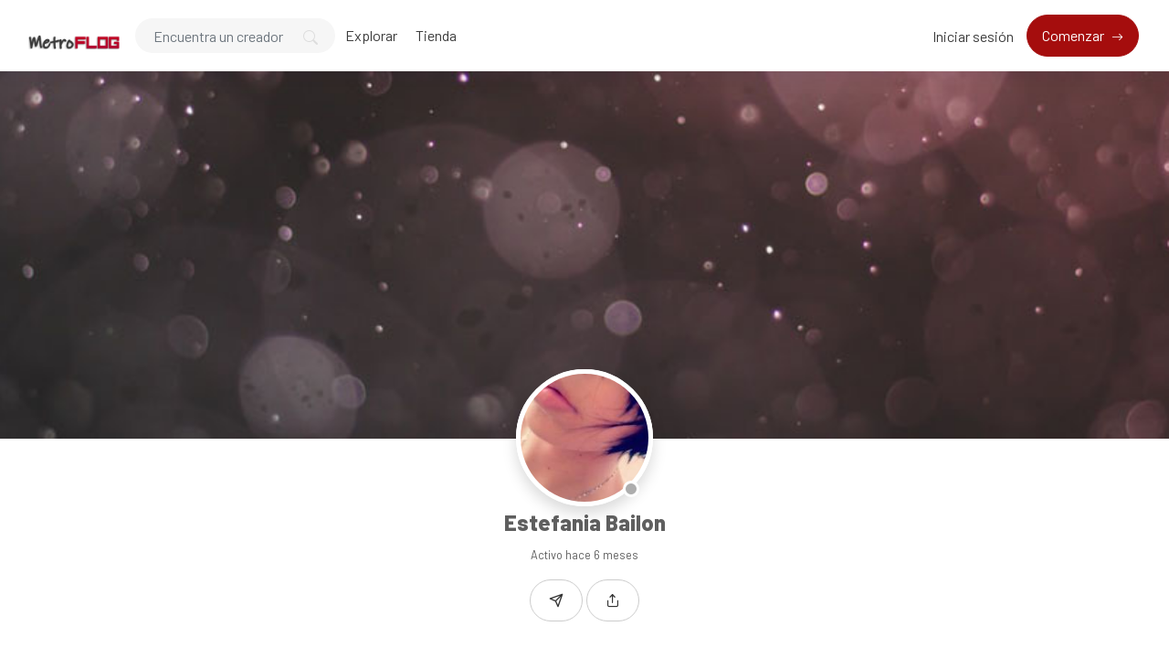

--- FILE ---
content_type: text/html; charset=utf-8
request_url: https://www.google.com/recaptcha/api2/anchor?ar=1&k=6LcmRZgrAAAAAG3foq9aoXiO8IWzd9ixOQV5m4xr&co=aHR0cHM6Ly9tZXRyb2Zsb2cuY29tLmFyOjQ0Mw..&hl=en&v=PoyoqOPhxBO7pBk68S4YbpHZ&size=invisible&anchor-ms=20000&execute-ms=30000&cb=cwd0glmu5yig
body_size: 49551
content:
<!DOCTYPE HTML><html dir="ltr" lang="en"><head><meta http-equiv="Content-Type" content="text/html; charset=UTF-8">
<meta http-equiv="X-UA-Compatible" content="IE=edge">
<title>reCAPTCHA</title>
<style type="text/css">
/* cyrillic-ext */
@font-face {
  font-family: 'Roboto';
  font-style: normal;
  font-weight: 400;
  font-stretch: 100%;
  src: url(//fonts.gstatic.com/s/roboto/v48/KFO7CnqEu92Fr1ME7kSn66aGLdTylUAMa3GUBHMdazTgWw.woff2) format('woff2');
  unicode-range: U+0460-052F, U+1C80-1C8A, U+20B4, U+2DE0-2DFF, U+A640-A69F, U+FE2E-FE2F;
}
/* cyrillic */
@font-face {
  font-family: 'Roboto';
  font-style: normal;
  font-weight: 400;
  font-stretch: 100%;
  src: url(//fonts.gstatic.com/s/roboto/v48/KFO7CnqEu92Fr1ME7kSn66aGLdTylUAMa3iUBHMdazTgWw.woff2) format('woff2');
  unicode-range: U+0301, U+0400-045F, U+0490-0491, U+04B0-04B1, U+2116;
}
/* greek-ext */
@font-face {
  font-family: 'Roboto';
  font-style: normal;
  font-weight: 400;
  font-stretch: 100%;
  src: url(//fonts.gstatic.com/s/roboto/v48/KFO7CnqEu92Fr1ME7kSn66aGLdTylUAMa3CUBHMdazTgWw.woff2) format('woff2');
  unicode-range: U+1F00-1FFF;
}
/* greek */
@font-face {
  font-family: 'Roboto';
  font-style: normal;
  font-weight: 400;
  font-stretch: 100%;
  src: url(//fonts.gstatic.com/s/roboto/v48/KFO7CnqEu92Fr1ME7kSn66aGLdTylUAMa3-UBHMdazTgWw.woff2) format('woff2');
  unicode-range: U+0370-0377, U+037A-037F, U+0384-038A, U+038C, U+038E-03A1, U+03A3-03FF;
}
/* math */
@font-face {
  font-family: 'Roboto';
  font-style: normal;
  font-weight: 400;
  font-stretch: 100%;
  src: url(//fonts.gstatic.com/s/roboto/v48/KFO7CnqEu92Fr1ME7kSn66aGLdTylUAMawCUBHMdazTgWw.woff2) format('woff2');
  unicode-range: U+0302-0303, U+0305, U+0307-0308, U+0310, U+0312, U+0315, U+031A, U+0326-0327, U+032C, U+032F-0330, U+0332-0333, U+0338, U+033A, U+0346, U+034D, U+0391-03A1, U+03A3-03A9, U+03B1-03C9, U+03D1, U+03D5-03D6, U+03F0-03F1, U+03F4-03F5, U+2016-2017, U+2034-2038, U+203C, U+2040, U+2043, U+2047, U+2050, U+2057, U+205F, U+2070-2071, U+2074-208E, U+2090-209C, U+20D0-20DC, U+20E1, U+20E5-20EF, U+2100-2112, U+2114-2115, U+2117-2121, U+2123-214F, U+2190, U+2192, U+2194-21AE, U+21B0-21E5, U+21F1-21F2, U+21F4-2211, U+2213-2214, U+2216-22FF, U+2308-230B, U+2310, U+2319, U+231C-2321, U+2336-237A, U+237C, U+2395, U+239B-23B7, U+23D0, U+23DC-23E1, U+2474-2475, U+25AF, U+25B3, U+25B7, U+25BD, U+25C1, U+25CA, U+25CC, U+25FB, U+266D-266F, U+27C0-27FF, U+2900-2AFF, U+2B0E-2B11, U+2B30-2B4C, U+2BFE, U+3030, U+FF5B, U+FF5D, U+1D400-1D7FF, U+1EE00-1EEFF;
}
/* symbols */
@font-face {
  font-family: 'Roboto';
  font-style: normal;
  font-weight: 400;
  font-stretch: 100%;
  src: url(//fonts.gstatic.com/s/roboto/v48/KFO7CnqEu92Fr1ME7kSn66aGLdTylUAMaxKUBHMdazTgWw.woff2) format('woff2');
  unicode-range: U+0001-000C, U+000E-001F, U+007F-009F, U+20DD-20E0, U+20E2-20E4, U+2150-218F, U+2190, U+2192, U+2194-2199, U+21AF, U+21E6-21F0, U+21F3, U+2218-2219, U+2299, U+22C4-22C6, U+2300-243F, U+2440-244A, U+2460-24FF, U+25A0-27BF, U+2800-28FF, U+2921-2922, U+2981, U+29BF, U+29EB, U+2B00-2BFF, U+4DC0-4DFF, U+FFF9-FFFB, U+10140-1018E, U+10190-1019C, U+101A0, U+101D0-101FD, U+102E0-102FB, U+10E60-10E7E, U+1D2C0-1D2D3, U+1D2E0-1D37F, U+1F000-1F0FF, U+1F100-1F1AD, U+1F1E6-1F1FF, U+1F30D-1F30F, U+1F315, U+1F31C, U+1F31E, U+1F320-1F32C, U+1F336, U+1F378, U+1F37D, U+1F382, U+1F393-1F39F, U+1F3A7-1F3A8, U+1F3AC-1F3AF, U+1F3C2, U+1F3C4-1F3C6, U+1F3CA-1F3CE, U+1F3D4-1F3E0, U+1F3ED, U+1F3F1-1F3F3, U+1F3F5-1F3F7, U+1F408, U+1F415, U+1F41F, U+1F426, U+1F43F, U+1F441-1F442, U+1F444, U+1F446-1F449, U+1F44C-1F44E, U+1F453, U+1F46A, U+1F47D, U+1F4A3, U+1F4B0, U+1F4B3, U+1F4B9, U+1F4BB, U+1F4BF, U+1F4C8-1F4CB, U+1F4D6, U+1F4DA, U+1F4DF, U+1F4E3-1F4E6, U+1F4EA-1F4ED, U+1F4F7, U+1F4F9-1F4FB, U+1F4FD-1F4FE, U+1F503, U+1F507-1F50B, U+1F50D, U+1F512-1F513, U+1F53E-1F54A, U+1F54F-1F5FA, U+1F610, U+1F650-1F67F, U+1F687, U+1F68D, U+1F691, U+1F694, U+1F698, U+1F6AD, U+1F6B2, U+1F6B9-1F6BA, U+1F6BC, U+1F6C6-1F6CF, U+1F6D3-1F6D7, U+1F6E0-1F6EA, U+1F6F0-1F6F3, U+1F6F7-1F6FC, U+1F700-1F7FF, U+1F800-1F80B, U+1F810-1F847, U+1F850-1F859, U+1F860-1F887, U+1F890-1F8AD, U+1F8B0-1F8BB, U+1F8C0-1F8C1, U+1F900-1F90B, U+1F93B, U+1F946, U+1F984, U+1F996, U+1F9E9, U+1FA00-1FA6F, U+1FA70-1FA7C, U+1FA80-1FA89, U+1FA8F-1FAC6, U+1FACE-1FADC, U+1FADF-1FAE9, U+1FAF0-1FAF8, U+1FB00-1FBFF;
}
/* vietnamese */
@font-face {
  font-family: 'Roboto';
  font-style: normal;
  font-weight: 400;
  font-stretch: 100%;
  src: url(//fonts.gstatic.com/s/roboto/v48/KFO7CnqEu92Fr1ME7kSn66aGLdTylUAMa3OUBHMdazTgWw.woff2) format('woff2');
  unicode-range: U+0102-0103, U+0110-0111, U+0128-0129, U+0168-0169, U+01A0-01A1, U+01AF-01B0, U+0300-0301, U+0303-0304, U+0308-0309, U+0323, U+0329, U+1EA0-1EF9, U+20AB;
}
/* latin-ext */
@font-face {
  font-family: 'Roboto';
  font-style: normal;
  font-weight: 400;
  font-stretch: 100%;
  src: url(//fonts.gstatic.com/s/roboto/v48/KFO7CnqEu92Fr1ME7kSn66aGLdTylUAMa3KUBHMdazTgWw.woff2) format('woff2');
  unicode-range: U+0100-02BA, U+02BD-02C5, U+02C7-02CC, U+02CE-02D7, U+02DD-02FF, U+0304, U+0308, U+0329, U+1D00-1DBF, U+1E00-1E9F, U+1EF2-1EFF, U+2020, U+20A0-20AB, U+20AD-20C0, U+2113, U+2C60-2C7F, U+A720-A7FF;
}
/* latin */
@font-face {
  font-family: 'Roboto';
  font-style: normal;
  font-weight: 400;
  font-stretch: 100%;
  src: url(//fonts.gstatic.com/s/roboto/v48/KFO7CnqEu92Fr1ME7kSn66aGLdTylUAMa3yUBHMdazQ.woff2) format('woff2');
  unicode-range: U+0000-00FF, U+0131, U+0152-0153, U+02BB-02BC, U+02C6, U+02DA, U+02DC, U+0304, U+0308, U+0329, U+2000-206F, U+20AC, U+2122, U+2191, U+2193, U+2212, U+2215, U+FEFF, U+FFFD;
}
/* cyrillic-ext */
@font-face {
  font-family: 'Roboto';
  font-style: normal;
  font-weight: 500;
  font-stretch: 100%;
  src: url(//fonts.gstatic.com/s/roboto/v48/KFO7CnqEu92Fr1ME7kSn66aGLdTylUAMa3GUBHMdazTgWw.woff2) format('woff2');
  unicode-range: U+0460-052F, U+1C80-1C8A, U+20B4, U+2DE0-2DFF, U+A640-A69F, U+FE2E-FE2F;
}
/* cyrillic */
@font-face {
  font-family: 'Roboto';
  font-style: normal;
  font-weight: 500;
  font-stretch: 100%;
  src: url(//fonts.gstatic.com/s/roboto/v48/KFO7CnqEu92Fr1ME7kSn66aGLdTylUAMa3iUBHMdazTgWw.woff2) format('woff2');
  unicode-range: U+0301, U+0400-045F, U+0490-0491, U+04B0-04B1, U+2116;
}
/* greek-ext */
@font-face {
  font-family: 'Roboto';
  font-style: normal;
  font-weight: 500;
  font-stretch: 100%;
  src: url(//fonts.gstatic.com/s/roboto/v48/KFO7CnqEu92Fr1ME7kSn66aGLdTylUAMa3CUBHMdazTgWw.woff2) format('woff2');
  unicode-range: U+1F00-1FFF;
}
/* greek */
@font-face {
  font-family: 'Roboto';
  font-style: normal;
  font-weight: 500;
  font-stretch: 100%;
  src: url(//fonts.gstatic.com/s/roboto/v48/KFO7CnqEu92Fr1ME7kSn66aGLdTylUAMa3-UBHMdazTgWw.woff2) format('woff2');
  unicode-range: U+0370-0377, U+037A-037F, U+0384-038A, U+038C, U+038E-03A1, U+03A3-03FF;
}
/* math */
@font-face {
  font-family: 'Roboto';
  font-style: normal;
  font-weight: 500;
  font-stretch: 100%;
  src: url(//fonts.gstatic.com/s/roboto/v48/KFO7CnqEu92Fr1ME7kSn66aGLdTylUAMawCUBHMdazTgWw.woff2) format('woff2');
  unicode-range: U+0302-0303, U+0305, U+0307-0308, U+0310, U+0312, U+0315, U+031A, U+0326-0327, U+032C, U+032F-0330, U+0332-0333, U+0338, U+033A, U+0346, U+034D, U+0391-03A1, U+03A3-03A9, U+03B1-03C9, U+03D1, U+03D5-03D6, U+03F0-03F1, U+03F4-03F5, U+2016-2017, U+2034-2038, U+203C, U+2040, U+2043, U+2047, U+2050, U+2057, U+205F, U+2070-2071, U+2074-208E, U+2090-209C, U+20D0-20DC, U+20E1, U+20E5-20EF, U+2100-2112, U+2114-2115, U+2117-2121, U+2123-214F, U+2190, U+2192, U+2194-21AE, U+21B0-21E5, U+21F1-21F2, U+21F4-2211, U+2213-2214, U+2216-22FF, U+2308-230B, U+2310, U+2319, U+231C-2321, U+2336-237A, U+237C, U+2395, U+239B-23B7, U+23D0, U+23DC-23E1, U+2474-2475, U+25AF, U+25B3, U+25B7, U+25BD, U+25C1, U+25CA, U+25CC, U+25FB, U+266D-266F, U+27C0-27FF, U+2900-2AFF, U+2B0E-2B11, U+2B30-2B4C, U+2BFE, U+3030, U+FF5B, U+FF5D, U+1D400-1D7FF, U+1EE00-1EEFF;
}
/* symbols */
@font-face {
  font-family: 'Roboto';
  font-style: normal;
  font-weight: 500;
  font-stretch: 100%;
  src: url(//fonts.gstatic.com/s/roboto/v48/KFO7CnqEu92Fr1ME7kSn66aGLdTylUAMaxKUBHMdazTgWw.woff2) format('woff2');
  unicode-range: U+0001-000C, U+000E-001F, U+007F-009F, U+20DD-20E0, U+20E2-20E4, U+2150-218F, U+2190, U+2192, U+2194-2199, U+21AF, U+21E6-21F0, U+21F3, U+2218-2219, U+2299, U+22C4-22C6, U+2300-243F, U+2440-244A, U+2460-24FF, U+25A0-27BF, U+2800-28FF, U+2921-2922, U+2981, U+29BF, U+29EB, U+2B00-2BFF, U+4DC0-4DFF, U+FFF9-FFFB, U+10140-1018E, U+10190-1019C, U+101A0, U+101D0-101FD, U+102E0-102FB, U+10E60-10E7E, U+1D2C0-1D2D3, U+1D2E0-1D37F, U+1F000-1F0FF, U+1F100-1F1AD, U+1F1E6-1F1FF, U+1F30D-1F30F, U+1F315, U+1F31C, U+1F31E, U+1F320-1F32C, U+1F336, U+1F378, U+1F37D, U+1F382, U+1F393-1F39F, U+1F3A7-1F3A8, U+1F3AC-1F3AF, U+1F3C2, U+1F3C4-1F3C6, U+1F3CA-1F3CE, U+1F3D4-1F3E0, U+1F3ED, U+1F3F1-1F3F3, U+1F3F5-1F3F7, U+1F408, U+1F415, U+1F41F, U+1F426, U+1F43F, U+1F441-1F442, U+1F444, U+1F446-1F449, U+1F44C-1F44E, U+1F453, U+1F46A, U+1F47D, U+1F4A3, U+1F4B0, U+1F4B3, U+1F4B9, U+1F4BB, U+1F4BF, U+1F4C8-1F4CB, U+1F4D6, U+1F4DA, U+1F4DF, U+1F4E3-1F4E6, U+1F4EA-1F4ED, U+1F4F7, U+1F4F9-1F4FB, U+1F4FD-1F4FE, U+1F503, U+1F507-1F50B, U+1F50D, U+1F512-1F513, U+1F53E-1F54A, U+1F54F-1F5FA, U+1F610, U+1F650-1F67F, U+1F687, U+1F68D, U+1F691, U+1F694, U+1F698, U+1F6AD, U+1F6B2, U+1F6B9-1F6BA, U+1F6BC, U+1F6C6-1F6CF, U+1F6D3-1F6D7, U+1F6E0-1F6EA, U+1F6F0-1F6F3, U+1F6F7-1F6FC, U+1F700-1F7FF, U+1F800-1F80B, U+1F810-1F847, U+1F850-1F859, U+1F860-1F887, U+1F890-1F8AD, U+1F8B0-1F8BB, U+1F8C0-1F8C1, U+1F900-1F90B, U+1F93B, U+1F946, U+1F984, U+1F996, U+1F9E9, U+1FA00-1FA6F, U+1FA70-1FA7C, U+1FA80-1FA89, U+1FA8F-1FAC6, U+1FACE-1FADC, U+1FADF-1FAE9, U+1FAF0-1FAF8, U+1FB00-1FBFF;
}
/* vietnamese */
@font-face {
  font-family: 'Roboto';
  font-style: normal;
  font-weight: 500;
  font-stretch: 100%;
  src: url(//fonts.gstatic.com/s/roboto/v48/KFO7CnqEu92Fr1ME7kSn66aGLdTylUAMa3OUBHMdazTgWw.woff2) format('woff2');
  unicode-range: U+0102-0103, U+0110-0111, U+0128-0129, U+0168-0169, U+01A0-01A1, U+01AF-01B0, U+0300-0301, U+0303-0304, U+0308-0309, U+0323, U+0329, U+1EA0-1EF9, U+20AB;
}
/* latin-ext */
@font-face {
  font-family: 'Roboto';
  font-style: normal;
  font-weight: 500;
  font-stretch: 100%;
  src: url(//fonts.gstatic.com/s/roboto/v48/KFO7CnqEu92Fr1ME7kSn66aGLdTylUAMa3KUBHMdazTgWw.woff2) format('woff2');
  unicode-range: U+0100-02BA, U+02BD-02C5, U+02C7-02CC, U+02CE-02D7, U+02DD-02FF, U+0304, U+0308, U+0329, U+1D00-1DBF, U+1E00-1E9F, U+1EF2-1EFF, U+2020, U+20A0-20AB, U+20AD-20C0, U+2113, U+2C60-2C7F, U+A720-A7FF;
}
/* latin */
@font-face {
  font-family: 'Roboto';
  font-style: normal;
  font-weight: 500;
  font-stretch: 100%;
  src: url(//fonts.gstatic.com/s/roboto/v48/KFO7CnqEu92Fr1ME7kSn66aGLdTylUAMa3yUBHMdazQ.woff2) format('woff2');
  unicode-range: U+0000-00FF, U+0131, U+0152-0153, U+02BB-02BC, U+02C6, U+02DA, U+02DC, U+0304, U+0308, U+0329, U+2000-206F, U+20AC, U+2122, U+2191, U+2193, U+2212, U+2215, U+FEFF, U+FFFD;
}
/* cyrillic-ext */
@font-face {
  font-family: 'Roboto';
  font-style: normal;
  font-weight: 900;
  font-stretch: 100%;
  src: url(//fonts.gstatic.com/s/roboto/v48/KFO7CnqEu92Fr1ME7kSn66aGLdTylUAMa3GUBHMdazTgWw.woff2) format('woff2');
  unicode-range: U+0460-052F, U+1C80-1C8A, U+20B4, U+2DE0-2DFF, U+A640-A69F, U+FE2E-FE2F;
}
/* cyrillic */
@font-face {
  font-family: 'Roboto';
  font-style: normal;
  font-weight: 900;
  font-stretch: 100%;
  src: url(//fonts.gstatic.com/s/roboto/v48/KFO7CnqEu92Fr1ME7kSn66aGLdTylUAMa3iUBHMdazTgWw.woff2) format('woff2');
  unicode-range: U+0301, U+0400-045F, U+0490-0491, U+04B0-04B1, U+2116;
}
/* greek-ext */
@font-face {
  font-family: 'Roboto';
  font-style: normal;
  font-weight: 900;
  font-stretch: 100%;
  src: url(//fonts.gstatic.com/s/roboto/v48/KFO7CnqEu92Fr1ME7kSn66aGLdTylUAMa3CUBHMdazTgWw.woff2) format('woff2');
  unicode-range: U+1F00-1FFF;
}
/* greek */
@font-face {
  font-family: 'Roboto';
  font-style: normal;
  font-weight: 900;
  font-stretch: 100%;
  src: url(//fonts.gstatic.com/s/roboto/v48/KFO7CnqEu92Fr1ME7kSn66aGLdTylUAMa3-UBHMdazTgWw.woff2) format('woff2');
  unicode-range: U+0370-0377, U+037A-037F, U+0384-038A, U+038C, U+038E-03A1, U+03A3-03FF;
}
/* math */
@font-face {
  font-family: 'Roboto';
  font-style: normal;
  font-weight: 900;
  font-stretch: 100%;
  src: url(//fonts.gstatic.com/s/roboto/v48/KFO7CnqEu92Fr1ME7kSn66aGLdTylUAMawCUBHMdazTgWw.woff2) format('woff2');
  unicode-range: U+0302-0303, U+0305, U+0307-0308, U+0310, U+0312, U+0315, U+031A, U+0326-0327, U+032C, U+032F-0330, U+0332-0333, U+0338, U+033A, U+0346, U+034D, U+0391-03A1, U+03A3-03A9, U+03B1-03C9, U+03D1, U+03D5-03D6, U+03F0-03F1, U+03F4-03F5, U+2016-2017, U+2034-2038, U+203C, U+2040, U+2043, U+2047, U+2050, U+2057, U+205F, U+2070-2071, U+2074-208E, U+2090-209C, U+20D0-20DC, U+20E1, U+20E5-20EF, U+2100-2112, U+2114-2115, U+2117-2121, U+2123-214F, U+2190, U+2192, U+2194-21AE, U+21B0-21E5, U+21F1-21F2, U+21F4-2211, U+2213-2214, U+2216-22FF, U+2308-230B, U+2310, U+2319, U+231C-2321, U+2336-237A, U+237C, U+2395, U+239B-23B7, U+23D0, U+23DC-23E1, U+2474-2475, U+25AF, U+25B3, U+25B7, U+25BD, U+25C1, U+25CA, U+25CC, U+25FB, U+266D-266F, U+27C0-27FF, U+2900-2AFF, U+2B0E-2B11, U+2B30-2B4C, U+2BFE, U+3030, U+FF5B, U+FF5D, U+1D400-1D7FF, U+1EE00-1EEFF;
}
/* symbols */
@font-face {
  font-family: 'Roboto';
  font-style: normal;
  font-weight: 900;
  font-stretch: 100%;
  src: url(//fonts.gstatic.com/s/roboto/v48/KFO7CnqEu92Fr1ME7kSn66aGLdTylUAMaxKUBHMdazTgWw.woff2) format('woff2');
  unicode-range: U+0001-000C, U+000E-001F, U+007F-009F, U+20DD-20E0, U+20E2-20E4, U+2150-218F, U+2190, U+2192, U+2194-2199, U+21AF, U+21E6-21F0, U+21F3, U+2218-2219, U+2299, U+22C4-22C6, U+2300-243F, U+2440-244A, U+2460-24FF, U+25A0-27BF, U+2800-28FF, U+2921-2922, U+2981, U+29BF, U+29EB, U+2B00-2BFF, U+4DC0-4DFF, U+FFF9-FFFB, U+10140-1018E, U+10190-1019C, U+101A0, U+101D0-101FD, U+102E0-102FB, U+10E60-10E7E, U+1D2C0-1D2D3, U+1D2E0-1D37F, U+1F000-1F0FF, U+1F100-1F1AD, U+1F1E6-1F1FF, U+1F30D-1F30F, U+1F315, U+1F31C, U+1F31E, U+1F320-1F32C, U+1F336, U+1F378, U+1F37D, U+1F382, U+1F393-1F39F, U+1F3A7-1F3A8, U+1F3AC-1F3AF, U+1F3C2, U+1F3C4-1F3C6, U+1F3CA-1F3CE, U+1F3D4-1F3E0, U+1F3ED, U+1F3F1-1F3F3, U+1F3F5-1F3F7, U+1F408, U+1F415, U+1F41F, U+1F426, U+1F43F, U+1F441-1F442, U+1F444, U+1F446-1F449, U+1F44C-1F44E, U+1F453, U+1F46A, U+1F47D, U+1F4A3, U+1F4B0, U+1F4B3, U+1F4B9, U+1F4BB, U+1F4BF, U+1F4C8-1F4CB, U+1F4D6, U+1F4DA, U+1F4DF, U+1F4E3-1F4E6, U+1F4EA-1F4ED, U+1F4F7, U+1F4F9-1F4FB, U+1F4FD-1F4FE, U+1F503, U+1F507-1F50B, U+1F50D, U+1F512-1F513, U+1F53E-1F54A, U+1F54F-1F5FA, U+1F610, U+1F650-1F67F, U+1F687, U+1F68D, U+1F691, U+1F694, U+1F698, U+1F6AD, U+1F6B2, U+1F6B9-1F6BA, U+1F6BC, U+1F6C6-1F6CF, U+1F6D3-1F6D7, U+1F6E0-1F6EA, U+1F6F0-1F6F3, U+1F6F7-1F6FC, U+1F700-1F7FF, U+1F800-1F80B, U+1F810-1F847, U+1F850-1F859, U+1F860-1F887, U+1F890-1F8AD, U+1F8B0-1F8BB, U+1F8C0-1F8C1, U+1F900-1F90B, U+1F93B, U+1F946, U+1F984, U+1F996, U+1F9E9, U+1FA00-1FA6F, U+1FA70-1FA7C, U+1FA80-1FA89, U+1FA8F-1FAC6, U+1FACE-1FADC, U+1FADF-1FAE9, U+1FAF0-1FAF8, U+1FB00-1FBFF;
}
/* vietnamese */
@font-face {
  font-family: 'Roboto';
  font-style: normal;
  font-weight: 900;
  font-stretch: 100%;
  src: url(//fonts.gstatic.com/s/roboto/v48/KFO7CnqEu92Fr1ME7kSn66aGLdTylUAMa3OUBHMdazTgWw.woff2) format('woff2');
  unicode-range: U+0102-0103, U+0110-0111, U+0128-0129, U+0168-0169, U+01A0-01A1, U+01AF-01B0, U+0300-0301, U+0303-0304, U+0308-0309, U+0323, U+0329, U+1EA0-1EF9, U+20AB;
}
/* latin-ext */
@font-face {
  font-family: 'Roboto';
  font-style: normal;
  font-weight: 900;
  font-stretch: 100%;
  src: url(//fonts.gstatic.com/s/roboto/v48/KFO7CnqEu92Fr1ME7kSn66aGLdTylUAMa3KUBHMdazTgWw.woff2) format('woff2');
  unicode-range: U+0100-02BA, U+02BD-02C5, U+02C7-02CC, U+02CE-02D7, U+02DD-02FF, U+0304, U+0308, U+0329, U+1D00-1DBF, U+1E00-1E9F, U+1EF2-1EFF, U+2020, U+20A0-20AB, U+20AD-20C0, U+2113, U+2C60-2C7F, U+A720-A7FF;
}
/* latin */
@font-face {
  font-family: 'Roboto';
  font-style: normal;
  font-weight: 900;
  font-stretch: 100%;
  src: url(//fonts.gstatic.com/s/roboto/v48/KFO7CnqEu92Fr1ME7kSn66aGLdTylUAMa3yUBHMdazQ.woff2) format('woff2');
  unicode-range: U+0000-00FF, U+0131, U+0152-0153, U+02BB-02BC, U+02C6, U+02DA, U+02DC, U+0304, U+0308, U+0329, U+2000-206F, U+20AC, U+2122, U+2191, U+2193, U+2212, U+2215, U+FEFF, U+FFFD;
}

</style>
<link rel="stylesheet" type="text/css" href="https://www.gstatic.com/recaptcha/releases/PoyoqOPhxBO7pBk68S4YbpHZ/styles__ltr.css">
<script nonce="4IhtG4LswfBokSrHqwY6FA" type="text/javascript">window['__recaptcha_api'] = 'https://www.google.com/recaptcha/api2/';</script>
<script type="text/javascript" src="https://www.gstatic.com/recaptcha/releases/PoyoqOPhxBO7pBk68S4YbpHZ/recaptcha__en.js" nonce="4IhtG4LswfBokSrHqwY6FA">
      
    </script></head>
<body><div id="rc-anchor-alert" class="rc-anchor-alert"></div>
<input type="hidden" id="recaptcha-token" value="[base64]">
<script type="text/javascript" nonce="4IhtG4LswfBokSrHqwY6FA">
      recaptcha.anchor.Main.init("[\x22ainput\x22,[\x22bgdata\x22,\x22\x22,\[base64]/[base64]/[base64]/KE4oMTI0LHYsdi5HKSxMWihsLHYpKTpOKDEyNCx2LGwpLFYpLHYpLFQpKSxGKDE3MSx2KX0scjc9ZnVuY3Rpb24obCl7cmV0dXJuIGx9LEM9ZnVuY3Rpb24obCxWLHYpe04odixsLFYpLFZbYWtdPTI3OTZ9LG49ZnVuY3Rpb24obCxWKXtWLlg9KChWLlg/[base64]/[base64]/[base64]/[base64]/[base64]/[base64]/[base64]/[base64]/[base64]/[base64]/[base64]\\u003d\x22,\[base64]\x22,\[base64]/CqzLCm3RndgQ4w6/CgSYTwr7Cn8O/[base64]/DnQLCqsODPzPDnGDCoBTDhB/CjsOOMMOOAcOCw7PCtMKAbzbCvsO4w7A2fn/ChcObTsKXJ8OjZcOsYHPCpxbDuw/DozEcHWgFckUww64Kw6LClxbDjcKlaHMmCyHDh8K6w5sOw4dWfgTCuMO9wpXDncOGw73CjirDvMOdw6AdwqTDqMKXw5p2AR7DlMKUYsK8F8K9QcKIE8Kqe8KISBtRRDDCkEnCkMO/[base64]/[base64]/CqcK7w5lXwrsHLcKVB3fCn8K7w5/Cp8O8wr4FOsKWYynCnsKNwonDuXhyBcKAIhXDrGbCtcOVNnsww6dADcO7wpjCvGN7Akp1wp3CmAvDj8KHw6jCgyfCkcO2ACvDpEAmw6tUw7/[base64]/Dui7CtcO5D07CvMKDZFHDj8Ozw48mUMOpw5zCpBDDocOhOsKka8OXw4fCnmrCvcKcBMOMw4TDoD9nwp9+WsOiwrnDpxU/[base64]/RMKWw5HDusO4CMO4w58vFsOEwr3CpVXDvgs+KFFVIsO9w7UJw79sZkgJw4zDq1TCiMO/LMOYBTbCk8K4w7Ilw6gOdMOsE3bDl3bCssOdwql0e8K8d1cqw5jCsMOJw5Vew7jDhMKmV8OeKxZRwpJQInZVw4pTwqbCjC/DlijDmcK+woDDucK9Mi7Cn8OAdFEXw67CmjdQw74RZ3BGwozDgcKUw6LDqcKxIcKYwp7Dm8KkA8OLd8KzLMOdwql/[base64]/w7LDm3YBe2TDj1XCrC5cJDtAwqoICMKcEHJ4w7bCjizDh1vCrcK4AMKdwpwwc8OOwqXChkrDnSw4w5LCr8KXaFMgwrbClGlHVcKIJFrDr8O3GcOOwq06wqUhwqwiw6rDqRbCgsK9w4MGw57Co8Kjw6FsVw/CnjjCg8OPw7dbw5fCjkPCo8O3wqXClwZjf8K8woRdw7I8w41GSHXDgF9wWBDCssO0woXCqEtXwo46w7gSw7fCsMOBfMK/LF3Dt8OQw4rDvcOaCcKqawvDozhmTcKNFVhtw6/[base64]/w4Ecw4xdw4pTw6LClcK1esK/wpjCkxwMw4Q3wonCvHgwwplqwqnCvcKzM03ChlphCsObwqZLw7w+w4DCln3DkcKqw7k/[base64]/Dg1Q7TsKuPydsb2zCqsOzw7nClcKCfcOVCB5/wohdDwHCksK3cl3CgMOCGcKWSWbCtsKEDUhcPMOFP3vCpcO8asKLwoTCjSNKwo/CkUQ9FcO0PcO4WGgAwq3DsxJDw7AaNEcvdFYRD8KAQl89wrI5wq/CrxB3ZlfCqhrCjcOmYFoZwpNUwoxNbMOlEXMhw5fDmcK3wr06w7/[base64]/DgsOMR8O8w5zCv0ExwqVbX8Kzw4TDjsONGSBcw4fDgSXCtMOyAk7Dq8OmwqvDqMOPwqnDmwHDtMKiw5vCp0ogHEYibT5hJMKGF2pPRyp8NA7CmCnDjGwpw4/Dr1NgJcONw54YwpzChBXDnAnDkcKjwq5FIGItRsO0VhrCpsO9WAHCmcO1w4xXwrwIB8Ozw445RMKscCxPU8OAwpzDtipVw4zCiw7DulzCsGjCnsOswo54w7bCjAvDuAp1w6sgworDlcOgwqg9VH/DvsK/[base64]/DqsK/[base64]/[base64]/Cg8OcwrQlwoBRBsOXw6/Cl38tw4RUfQYGwrhsNiQhYmpwwr1IXMKFEMKeWSsLX8KOXgzCqHTChizDvMKJwofCl8K7wpx+wpIdb8OVdcKvGwgHw4dJwp9wchbCs8OPcUFxwrrDu1/[base64]/QsOlwo9bwoA+wrPCqm8QHsKbwoZCM8K1wqMlRWFNwq7ChsKUFsOIwqjDucOHesKVBiPCisKEwrZGw4fCocKowoTCr8KbaMOMFw0Ow5wMVMKFQcOMdzkfw4QeG1/CqFMIKn0dw7fCs8KlwrRHwrzDuMO9ej7DtxHDucKuSsOWw4DCpDHCq8K6FcKQKMKJZVpCw4wZVcKONsOZG8KLw5TDh3XDksOFw60yZ8OAYEfDom5+wrc/SsOtECZlaMKIw7Z/XQPCvGzCiCDCoTHClDdlwqArwp/CnULCj3kuwr92wobCrjPDssKkcVPCrw7CscKGw6HCo8KyVV3Ck8Khw6MGw4HDvsKJw6vDgAJmDwkDw5Nxw4EpLA3Clygew6fCtcOtO2UAJcK7wrnCoF0awrV/UcOFwqgQbljCmVnDosKXbsKmWUwIP8OYwoISwpTCuzBqC3VCKwhawoHDgXs5w7czwqoBFlzDtsOzwqfChxoGRsKhFMKHwoloP3Nuw60LBcKtUMKfQytjESvDlMKCwofCi8K1VsKnw5vCsnl+wo/Do8KEHsKSw4tswonDskYbwpnCucOcXsOkGsKxwrLCrcKHEMOtwqgdw5fDqcKTMAAWwqzCvmpvw4cAa2tfwq/DtyrCvhvDpMOVZifCk8Odc2ZEeDhywp4lLjg8XsO7UVpxSg9kKQs5MMOVKcKtBMKMK8KUwoc1HsOTBsOBc13DqcOyGCrCs2nDg8O2WcOTXyF2VMKnciDDlMOKeMOVw6BsbMOJMkfCkFIWQsKCwprDq0/[base64]/[base64]/[base64]/Cl8KGw4zDlFzCvDY2ayAtNcKNe0jDhi1Aw6rCkcKYCcOKwptYB8KqwqjCssKPwo0kw5TDlcO+w6/DrMKPc8KIfj3CoMKQw47CvRDDryvDvMKywr3DpTxywqUww7BmwrPDl8OBVwZATCfDksKkHQ/Cn8Kww4HDlWEyw4vDpFLDl8KHwofCmEzDvRo3B207wqnDqgXCj3VGE8O9wochBRDDpgtPZsKfw53DnmEvwpjCv8OySz3Dl07DgcKGCcOeTHvDpMOtQTMMbH8ZfkxlwovCsxzCrWxFw7jCi3HCmmR7EMK5wrnDlFrDuUMDw63DmsOZPwvCm8O/[base64]/CuwTCsWPCpX9nw4xmw4TDtDvDt0c2HcKITsKYwoFywqNlThrDqzNOwqkPCcKGEVB2wqMhw7ZmwodtwqvCn8OSw6XDgcK2wogaw6JIw4zDs8KJWwHCuMOFasOuwrlRD8KkbgIQw5QEw57ChcKJDA9qwogXw4TClmFzw6N+MgZxDMKpDi7CmMODw7nCtz/CphpnB0MAYsKQaMOYw6bDvghuN23CnMOtTsOKYEM2VkFWwqzCoEYxTHwgw6/CtMOJw4lww7/Dt0MeSyc2w7PDpCAuwprDqcOSw7Amw69qBC/CscOUX8OZw6tmCMKKw59uQwTDiMOxR8ODacOsfxfCsinCoijDrGnCmMKdH8OsD8O3KxvDlSLDowfCkMKEw4jCt8KRw51HTMOSw7FfLgvDj3/CoEnCtArDgxU8XVvDr8O8wpbDgcKVwoXDhHhwTC/ChntMDMKnw7DCq8OwworCgD7CjA0vChcRcnY4RUfCnmbCr8KrwqTDlMKeMMOcwpvDs8O7XD7CjE7Dgy3Cj8O0D8Kcwq/DoMOnwrPDu8K7NTNlwoh9wrfDsV1xwpLCgcO1w6Blw5JOwrbCjMK7VR/[base64]/[base64]/wr7Dh8KLw6bCpMK6aEoKCMK6XsKowrzCjMOrLcOwYMKGwrgaZcOMRsOfA8OPAMOoHcOAwpbCtzhPwrtjLsKAeXUSYcKhwqnDpz/Cm3FIw53CiSbCvMK+w53DgjfClsOJwoHDr8OrYcOcDnDCr8OLKMOtHhxUQjdwcRzCjGNHw5nCnnnDvzXCncOuE8OybksfGVHDn8KKw54YCznDm8Ogwq3DncKuw4MhNcKFwqRGUsKAL8OdQMOsw6/Du8Ksc3fCszhKSVccwrsFQMOlYQ0ARMODwpTCjcO+wp1yOcONw7nDlSsiw4TDu8O4w6fDh8KmwrtywrjCuQXDrVfCmcKQwq/CssOEwqbCo8KTwqDCjsKebUwkMMK2wodqwoMhR2nCs2DCncOewpLDoMOrFsKbwofCvcOTWEpvXVJ1eMKCEMOYw6bDplnCljFdwpHDj8Kzw4DDgS7DlU7DgAbChiXCo2olw44Hwq8zw7cOwpTDhTpPwpRyw5/DvsO/JMKTwoo9dMKVwrPDgH/Ch3MBTlJOIcO3ZU7Ci8Kow417fhnCisKfNsKuIxdRw5F3QiRAMEMswrJoFEYYw59zw4VSRcKcw6BLeMKLwqrCiFNTc8KRwprCuMOnY8OhTsO6VnTCpMKqw7EEwpl7wqJQHsOZw51zwpTCq8KEFsKPCWjChMK+wpzDqcKTTsOHJ8OawoMwwpgFXRhtwpDDisO/wqjCkC3CgsODwqF4wpfDoEHDnyh5cMKWwo7DrAMMcGnDhwEEMsKFfcKsWMKlSmTDkDYNworCmcOvPHDCjVI2cMODLMK4wqE9RSDDtTMRw7LCiDxdwo/CkhUZTMKdScOeEFvCncOywqjCrQzDhXYlK8Ocw5vDk8ORICnClsKyDsOaw5YMUnDDvSwHw6DDr3kKw69jwolTw7zClcO9wr7DrgYUwp7CqD0rMMOIfyMXKMOnH3Q4wqRBwrNlKQ/DrgTCjcOAwoMYw6/DisOTwpdQwrBOwqp9wprCt8OTS8OgMyt/Ox7CvsKywrcXwoHDk8KgwqgidRRIXHgxw4hUUMOhw7ApU8OHaidRwoHCt8Okw6vCvWRTwp0nwqPCoyvDqwtFLcO+w6vDksOcwr1wNl/DuynDncKDwp1swqIIw5JvwpkfwrQjZz3DpT1CSA8JKMKMTXrDiMOaNEvCuF0KNmgww4sGwonCj3UHwrU5ADzCths1w6vDmBhRw6vDkEfDnisFOcOfw6DDpUsuwrTDrHdiw5ZCC8ODS8KhdsOEBMKHcMK0JmR5w4x9w7/Drz4mFDY/wrvCtMOpaDRdw6/Cv2YFw7MRw6LCkAvCnzjCsCDDpcOsSsOhw588woofw6oLfMOEw7TCmA5eZMOALUbDnVvCkcO0KkbCsTFZbR11GMK0CzMnwrcwwrLDhnZXw4PDlcOCw4fCvAUWJMKFwpDDv8O9wrlXwqYuEkIrcmTCgBrDtyHDiVfCnsK5GcKNwr/DszLCuFgZw7VuXsKpN1nDqcKJw57CoMOSC8KdZEdSwpZ/[base64]/[base64]/[base64]/w6QVDhzDksKpwrLCvcKaEWfDvzfCicOODcOQIAbDmcKjw4MOw5E6wrfCh20JwqvCmxjCm8Kvw6xOBAQ/w5YmwqDCicOhTTjCkRXCiMKyScOsSW9IwovDgzjCjQIsQcOcw45PQcK+WFJowo8wI8OmdsKTYcKEV2Y9w58zwo3DpcKlwqHDpcOjw7Nkwo3Dr8OPH8OZesKUMnfCsDrDhTjCuSsTwobCksKNw7wrwqfDuMKhFMOdw7VDw7/Cn8O/wq7DnsKZw4fDvRDCjnfDl3Vpd8K+MsKAKRBvwo4Pwp1lworCusO/LmLCrQp8NsOSKgHDhkMFGMOVw5rDncKjwrvDj8KAUkjDj8KHw6M+w5XDn2LDohIdwp3DliwJw7LCg8K6B8OMwp/CjMKvC2pjwpfCuFViPcOOwrZRWsOMw7lDaG1cecOTS8KyWWzDjARsw5tew6DDpsKbwoIvVMOSw6vCpsOqwpnDtVvDkVpIwpXCuMKWwrfCnMOcGsK1wpoAJS5uLsKBw7/Csn8PIh7DusOhQXlvwpbDgShawpJ+QcKfC8KpacKBfAokbcOnw5bDoREmw54pbcK6wpZJLgzCtsOBwpfCn8KYYsOFbW/DgTJQwrI6w5BuGDTCncOpKcOGw4EATsODQWjCi8OTwo7CjyAkw49rdsK4wq0DSMKKc3d7wrh7wrjDk8Ogw4BFwowAw6M1VkzCocKswrjClcOawoABAsK9w4jDkmt6wp3DnsOZw7HDkXAuVsKVwrYdJgd7M8OBw5/CicKAwp1AaBArwpYbw6XDgFzCvUcjI8OTwrzCpVbCpsKWZ8KrTsOywosRwolvBycaw7XCqEDCmMKDG8Ouw616w71ZKsOMwqZbwrXDlDp/[base64]/DkQUsdGsjM8Kkw6lgO8O/woLDkcOhEMKGw4HDultbH8OCUsK8T1LCpAhewq5ow5rCvkRRYDluwpXCoXIAwolyTMOnFsO1EyEPN2NjwrrCvE1dwpjCk3LCmEjDk8KTVVDCoF9HHMOVwrFRw5AGXMOSEkpbT8OVbcK+w456w7sVIiFld8O1w6XCtsOzB8K/[base64]/CgWzCiMKqwpTCiMObHjYfw4ovccKEasK9dcKoTcOUWgnCqDkbwp/DnsOlwrjCv25EdMK+X2AMX8OBw4JEw4FwC1/CiBFdwrVdw7XCuMKowq8WIcOGwoHCicORJDzCj8KPw6JPw4pcw69DDcKuwq0wwoA1DVjCukrCtMKIwqQkw4Ajw7DCuMKhIsObfArDocO5RsO2I3zDjsKnDj3DmH92WDDDsCnDnlEnYcOVCMKEwrnDoMKYRMKzwqgXw4UAQEEVwoUhw7LCk8OHW8Ocw70Wwqg1PMK/wp3CqcOywrAANcKqw6ApwoPCmlLDt8OOw4DCmcO/w4lML8KxYMKTwrHDqSLChsKpwrdkMwstRUbCr8K6S0A1N8K/[base64]/LCrCsMO7T3NVFBtjwopOJD9YG8KQwothYwlGw6Qzw6bCqyfDq05SwqVVTTDCj8Kdw7MyVMObwpcpwojDgHjCkRRGCHfCi8KEFcObPUTDtVjDjhMvw7/DiRUwdMOCwplhDxfDlMKmw5jDscOwwrfDt8Kpf8OaT8KNb8O8N8OEwpoKM8K0aQ5bwoLDnlvCq8KOScOZwqswRsOQUcO/w5Nbw688wrzCgsKXXD/DqyHCshkIwrHCjQTCm8OXUMOrwqo5V8KwPwhpwo4TdMOnDT8YYHFFwqzCusKnw6vDgToORcKFwqZhFGbDijY4dMOAcsKLwr4EwplRw6kGwp7DtsKXTsOdT8K7woLDh2TDlD4UwrPCp8KOL8OjTcOlf8K/VMOXccODbMOiDxcMV8OLLiZ7NFhswopsaMKGw5HCucOHw4HCrWTDmG/DqMOPZMOePHJqwo9lLDJwXsK+w70QBMOPw7bCs8OuEkUmH8K6w6bCpFBXwrvChQvCnwoiw6JFPQkJw4nDnkVATmLCnBRHwrHCsm7Cp2gIwqMsL8KKw4HDqRLCkMKYw45Zw6/Csmpiw5NQe8OoVsKxasK9HG3ClQ1wI3AeQsOoLBtpw6zClmrCh8Kgw4zDqsOEXRMqwowbw6NyUEcmwrzDrQ3CqsKPEl7CozPCjFzCh8KdAnIoFHU+wrDCkcOtBMKxwrTCuMK5AsO7UMO/XDLCkcOPA1vCpcOIAiZww78/Zixywptmwo8iAMOPwo4Mw6rCmsOWwpAZH0vCpnh9EmzDkh/Dp8ONw6LDjcOUIsOOw6/DshJjwoNVYcK4w78tf1nCn8OAa8K4w6d8w55WeC8ifcKmwprDsMOBV8KcAsO9w5PCuF4KwrLCucK2GcKXLhrDuUALwrrDk8K8wrfDvcKMw4pONcKmw601P8KgF3AAwo/DmS8KXnN9Mz/DthfDpxpuIxzCtMKhwqRbXsKOewdJw543AcK/wqQlwofCoB0wQ8ObwqFPXMOiwqwpVUNCwpsNw5kRw6vDnsOiw4rCiHlYw4cQw6/DsAM3EcKPwoN3ecKVF2DCgx3DmGwtfMKNY33CiA1uQMKOKsKaw6PCpDDDojklwpQWwqZcw6s3woPDiMOIwrzChsO7M0TChDAJAEMOIUEBwrIawq8Xwrtgw6NgOAjCgB7CvMKCw5gtw7ssw5jDgx4ew47DthrDhcKJw7TCrVTDvE/[base64]/[base64]/CocKXw7PCiMKfA8OCUw7DusOiSRTDu0TDl8OEw4sdNMK0w7zDtFXCn8K0SwZsF8KUdcOWwqPDqcO6wrwXwq3DilMaw4fCscKIw7NfDMO5UMKyT3XClcOFFcKGwoosDGsWbMKOw4RFwpRsJMKSBsOiw4nCrhPDtMKPNMKlcFnDicK7fMOkN8OGwpFfwp/ClMOaYBYndMOLRBpHw6NQw5dJeygEfcO0E0BlYsKlYnzDtXDCg8Kiw7Nqw7HCvMOfw57CmsKec3EtwopVasKnIwTDmcKaw6RVfAN/wrbCgDjDiAYkKsKEwp1KwrtFYsKbQsOywrXDnFJzVTZIT0bDg0TCqlDCocOcw4HDrcK8AsOgAXAXwrPDhjd1K8OjwrPDlVdxdxzCnFRxwq17NcK1B23DqcO4EMKaUDt7M1cZPsK0Ci3CjMO9w58vCF0/wpDCvn11wrnDqMKJTQEJYzJtw5Yowo7CqcOYw4TCqA/CqMOxFMOLw4jCnSvDsi3CsD0SfcOFWyzDm8KQcMOLwpFewofCiybCt8Kuwp16w6NPwqHCgT8kRcKlQ04nwrZWw5YewqLDqDMkd8OBw61MwqnChcOcw5rCjHA6DmzCmsK5woA5w6TCti54BcO5PcKcwp9/w4MZRhLCt8K6worDhzkYw4bCpkpqw6PDr3J7wqDDg2AKwodhMW/CqFzDvcOCwpfCisKaw6lkw7PClsOeYnXDgMOUbcO9wr4mwqhww63DiRAxwr4YwozDvCBUw47Dj8O5wr1cGiPDuGcQw4jCkEHDrnTCqsOhEcKcfsO7w4vCvMKEwpLCucKHI8KfwqbDtMK/[base64]/CqVdGJFMOw5EiXBzDs8KFw5Qbw5Q+w544wq/DtMOhDAY+w4ZZwqbCsHrDrsOYLcKtKsOcwqTCgcKmfFsdwq8aWFYNCcKRwp/Ck1HDjcOQwo8xUsKNJwM9w4rDlgXDvXXChkTCjMKvwoRRfcOcworCjMK0dcK8wq9ow7jCklHCpcOWfcKuw4h3wpdnCEw+woXDlMODRk4cwqNlw67Dunxhw6t5HmQ1w5gYw7fDt8ObEUQ7aA7Dl8Ojw6BcQMKCw5fDmMO4KsOgfMOfG8OrDG/CjcKdwqzDtcOVLjwqZX7CqFZbw5DCsy7CvcKkKcOgLsK+DVtzecKzw6vDj8Ouw5xTIMODXMKCRcOhFsK/wplswoFTw5nCpk4FwoLDtWJdwoXCrHVFw6jDi3JZX2NWdMOywqIKIsKyfMOxd8OQBMOiYDExwoA/EU7Dm8OdwoDCknjClX5NwqBXGcKkfcK+w7fCq3UeYMKPw7PClCAxw6zCjcOiw6UzwpTCgMOCAB3ChMKWG3U/[base64]/[base64]/CkcKHwrDDscKyMlZfNBXDi1XDr8OewpnCpFYQw77CscKdXF/DncONe8ObNcOPwpXDpiHCqixoam3CsF8ZwpDDgS5KU8KVPcK4QHnDiXnCqWtKZsO4EsOMwqPCg3oHwofCtMK2w4lTIw/[base64]/w6XCkcKSwrJrw6waPjAlwpA8bMOVw6bDmw0jEjcUU8OqworDgMKZFWvDsBLCtzU4RcKIw67DksKkwqDCoEAuwqfCqcOGfcOUwqwcKxbCm8OiTBg0w7bDtj/DlBBzwq1LKUt7SkvDhE3DgcKsCinDqMKIwoMgPsOewobDtcO9w5nDhMKZwprCiijCt2PDvsO4XnTCh8OhcjfDksOZwqbCqknDocKhFCTCqMK7csKYwpDCqAzDoD51w40dM1DClMOmOcKAdcKof8KhUcKmwrF0WV3Cih/DjcKdK8Ktw7fDjRTCnWU8wr3CqsORwpnDtMKjHXfCp8Omw5JJGUXCvMKqYnRXVzXDusKwSy08Q8K7AsKkQ8Ktw6PDsMOLR8KrW8OhwoFgfQzCu8Odwr/CrsOcwpUswqHCtDtoDMOAexrCq8OwXQBNwogJwpEIH8Kdw5V9w7xMwqHCq27DssKDecKCwoxvwr5Pw7nCgBQ0w6rDgF3CncONw6Z8dwBTwoDDlH98wqN4bsOJw5/CtU1Pw7LDq8KmIsKGKT/[base64]/DrsKxwohpwpjClgYBwrzDlcK+T8Otw55CMsOBRDHCm3rDucKcw6PCuFxhdMKow7wUCC1gXkjCgsKYbGzDgMK0woRUw4A2X3fDiB44wrTDsMKew47CqcO9w7xaWmENK0I6JxfCtsOsX1Fww4vClT7Ch2Nmw5cRwr8jwrjDvcOwwrxzw7TCn8Ogwp/DoAjDkAzDqzFEwq5ZJ0nCmsO3wpXCn8Khw6LDncOPLcKDccOSw6nCgkHCnsKrwqsTwobDgkQKw73DpcK9AjA2wqPCognDkAHCn8O7woDCr3wwwoBQwr7CssOuJsKWccOje2MaIiMCLsOAwpMdw6woZE1reMOKKyBQLQDDuBh+VcObIRMlDcKeIWjDgG/Ch30ww5Nvw4zDk8O4w7ZAwprDjBIXJD9/wpTCtcOSw6zCqE7DkSHCj8KywotawrnCqQZFwrXCql/Ds8Khw77DskIAw4Zxw7xlw7/DrV/DsVvDllvDsMKqDhXDrMKSwrXDsUMhwrIFCcKSwr9rCcKNXMO1w4PCkMO/[base64]/[base64]/HcKxDignXUBfX8Kew6l6w6Egwqc+wqTCtRALTnsJQ8KrAMKhVH3CjsO2bnw+wqnChcOSw6jCtlnDmmXCqsOiwpLCtsKxwpcuwp/[base64]/Cj8OKwpUEKMOJSCrCvMOnD3ZeLMKxw6zCpT3CnsOSQUV/wqrDoGLDqMOPwq7DqcKoZAjDrMOwwo3CgFDDp0U4w6zDmcKRwogEwow8woLCqMKMwrjDk2XCh8Kjw4PDvC9IwoxowqIYw5/Dk8KRRsKcw5ErfcOJUsK1DxbCg8KNwo8lw5LCowbCqy0XWQvDjTsMwpfDtwx/S3jCgmrCl8KXXsKdwr8XbAHDt8KXaW4dw7fDvMO8woXChcOnTsOmw44fL0HCkcKOXl8ewqnCn1DDkcOgw6nDu0PClHTDhsOzF0V0MsOKwrEqCxfDhsO/[base64]/RMOjwpQ6w4DCkhxYwrQew6tJwpMifFvDrmFdw6xNS8KFcMOpRcKnw5A6O8KiVsKGw4TCrcOjGMKFw6fCv01qfHfDtSrDmTrDk8K5w4RVwpEQwrMZTcKfwpxEw7t3M0/DlsOcwoPCgcK9woHDv8Oqw7bDojHCisO2w7taw4xpw4PDmnfDsD/CnnhTScKjw6wywrHDjxbDrWrCuj4pCX/DkULCs0MJw4gmXWvCnsOOw5zDosOSwrprHMOAK8K0IsOYAMKywoUhw7swN8OWw5gnwoHDtjg4PMOCUMOAM8KvSDPCiMK1cz3CnsK1wozCiX/ColUAccO2wrLCuTsYVCxtwqPCucOww5g7w60+w6vChzNyw7zCkMKrwoIxMk/[base64]/DkcKGYUZfbGQAW8OveMKmLCJ6dhbCtMO2DsO+FEwmeixQAzUgw6/DhW8hDcKrwrfCjinCgztVw4IEwrRJN2E5w4vDmXbCklbDncKDw5Nhw4sPesO4w7cow6HCmsKgOxPDtsOcQsOjFcOgw6/Dg8OHw43CgyPDtyobUB7CgTolAmbCo8Ocw5szwojDjcKwwpDDmwNrwp04DXPCvBsiwp/DoB7Di3l8wqDDsVDDmAHCgsKcw6weX8OPNcKDw5zDicKebmsMw53CrMO5Di8HKcKHahPDjQoCw7fDu2plYcKHwooMCjjDoWJsw6vDusOgwrs4wrJkwoDDvMOgwqBkFWHDrAQkwr5Ew5jCp8KKecOqw67DpsKLVE9Lw6d7AcKeBUnDu3pTLA/[base64]/DuMO3KcK4ecO+FSbCs8OfwrbCpVl/R8OdAMK5w4zDsD7DkMKuwovCtcOEG8Klw4fCkMOUw4PDihcWOsKjXsOcIDtNH8OIf3nDmGfDrMKXI8KYRMK3wpPCkcKvOnfCh8KxwqzDijhMw7TCvWIaYsO+HA1vwp3CoQvDksKhwr/CtcK5wrUAJcOWwp7CsMKoDsOFwq45wobDtsONwqvCtcKSOiITwq9obFTDoADCsWvClCXDtE7DvsOZThQow7/[base64]/Cg3rCiXwQdCbDs8Kcw4AMwo/[base64]/CozAxwrIaZ1VwwozCmA58wpl7w77CpMO+w5/DscO9Ckc5wo0wwohQBcKDeU/Cg1bCvgZOw5TCv8KBBsKIYXpUwrZ2wqLCpTA2aRkJfSlRw4TCi8KlD8OvwoTCkMKpPwMIDT9+F2XDiAfDqcOrTF3Cj8OMB8KuSMOHw4clw7kUwq/Cv0l4AMOYwq4xC8Ojw57Ck8OJG8OhRUrCocKiLlbCtcOiAMOnw6nDjUfCiMOqw57Dkk/Cqw7CpHbDnzk0w6gEw7MSdMOVwrwbSRZJwovDsg7CvMOjacKePXLDv8KAw7nCpH8MwqcqWcOsw70owoJtLsKxf8O/wpVMAkAEI8OHw55EVsKaw7vCpMOEUMOnG8OVwrjCm24sD1YIw5xBTVnDgS3DimxNwrfDiUNLY8KDw5/DlsOUw4J5w57CpW5+DcKDc8K3wrsOw5DCoMOBw6TCl8Omw6bCksKbSTbCsRJ8PMOFG0kndsKPJsOtwr7DlMKpMBDCnE3CgArCgCUUwq5Vw69AAcKMwrLCsFAFYAFGw58AYwR7wo3Dm1hxw616w51/wocpG8OmZi8BwpXDmhrCs8OqwqrCu8OQwopOOA/Cnkk5w7fCmsO0wpAfwrUAwpHDpETDoknDh8OYXsK+w7I1QQJ6X8OUYcOWQAtoOldIesOqOsOMSsO1w7l7CUFSwq3CsMKhc8O7AsOuwrLCicKmw6LCsFXDkzIrcsOleMKPIMO9AsOZWMOYw5cCwqIKw4jDusKxOi1ATcO6w4/[base64]/CsTRGw6E7w4pXw4hgwrMGw5/DrsO+E8K/S8KQwojChsOlwqluXMOTVCzCkcKMwpDClcKwwp5WHVXChH/CksOFbTopw6rDrsKzOw/CukPDrxFrw4TCosOtZg9/S0cTw5giw7/CigQ3w5JjXMOWwqApw5ciw6nCtgNMw7lrwpvDhFJTF8KiOsOUGmbDl2pSVMO+wrF2wpHChit7w49JwrQYZ8Kxw4FmwqLDkcKnw7oBb0rCn1fCicO8MhfDr8O2Pg3Cj8KHwowCYzEePAdtw7Y/eMKWME1AVFY+P8KXDcKVw7ATSR3Dm0w+w7M8wp5xwrfClUfCk8OPc3ljJcKUDll4G1PDjH4wGMKaw6BzZcK+ahTCuW4icz/Dp8ObwpHDs8ONw6/CjlvDhsKcW1rCpcOOwqXDpcKcwoIeL0YZw6tnJsKfwpRlw5AwLMOGEzDDp8KMw6nDgMOJwrjDqwh/w5k9PMOlw5bDqiXDssKoMsOHw5kHw6Eiw5hBwqpjRVzDvGsGwoMHc8ONw6ZUJsKxf8OJKWxDw7DDvlHCv1/CsAvCin7CrjHDhHwFDxXCvnHDvm9zT8O3wo8gwolsw5sawotNw6w5Z8O4Mw3Dk1RkFsKRw74gRCBGwrB3MsKuw4hFw6LCqsOHwqlJUMO7wrlfSMKawo/[base64]/ClcK7XcO3IVVmw6xxf8K7w6jCt8KFw5TCpsKXcDAhwqrCqQlsCcK4wpPDhD0VSwrDuMKSw5kMw7TDhFg1FcK5wqTClzTDkU5CwqzDnMO+w5LClcOpw6FsV8O8ew42TMKYQE5maUBHw67Cti1nwp8Uwp1Nw5/CmA5FwrbDvWw6wqIswodvfH/Di8Kjwrgzw5kLFQxIwrBnw7LCm8KMGh5UKn3DiVLCr8K0wrzDhQEnw4pew7fDrzLCjsK2w4nDhGdIw6cjw4kvS8O/w7bCthfCrXY0OCR4wobCoz/DhHHCmQxvw7HClyvCgB8Nw6w9w4fDuhnDusKKWsKIwpnDvcK6w68eOjd5w79PDsKxwrjCijLCosKWw48TwqTDhMKaw4jCpWNiwrXDhi5lAcOLOgZ2wofDhcONw7TDkHNzW8OkKcO1wp1aXMOhEHQAwqUHfcOnw7hJw5hbw5fCp04jw53ChMK/wpTCucOILgUMLcOzGTXDkXTCniVxwrTDucKHwqfDuBjDqMOjI0fDqsKQwqvDpMOaSVbCkXnDgQ4dwp/[base64]/M3LDjcK/Axh+FMK+PgM4w63DmcObYkQJw5gtVQITw7sWIwjCmMKjwr4TNsOJw5vCp8OiIjDCn8O8w4nDpDnDiMOZw6Rmw7M2BC3CmcKfKcKbWw7CoMOMGX7Cm8KgwoN/fzAOw4YeBXFTfsOCwrFfw5jCosKfw4p0UR7CkmMYwpUMw5QRwpMUw6ESw7nCqcO3w5kUYsKNE33Dp8KdwqBiwq3DgGrDnsOEw4I/G0pGw4rDvcKXw7FMLBJOw63Cg1fCnsOpacK6w6PDsG5Fwqc5w6dNwpXDr8KPwr9MNEjCkTHCsyPCg8OTfMKkwqkow7DDjcOfLC/ChUPCrTDCiEDCn8K5RMK+a8KXTX3DmsO6w7PCncOffMKQw5vDgsK+YcOKWMOgLMKXw6IAasKEJMK5w6XCmcKcw6c4woFVwok2w7EnwqrDosOWw57CpMKEYBxzMTlKM2l4w5Vbw7vDrMOmwqjCnUXDvMKuXDcxw414Cg14w6dYd2DDgB/[base64]/[base64]/B8KoZw3DicKVwpIzwoc+QsOAwqXCnzHCr8O4cWjCmUAQMMOjS8KUMFPCqzzCuiPDo0lCIcOKw6XDq2FFNHMOTVpKAW1GwpYgGRTDvA/DhcK/[base64]/DgsOBwrjDrMOsw5LDnhDDm8KnwqdLw40ww6U0DMOVU8Knw7ViF8OEw5HCkcOywrQMaxxoY1/DihbCsnXDtBTCm00MEMKTbsKKYMKYYwh9w60+HmDCpw/[base64]/[base64]/[base64]/W8Kjw6HDpk9fw6lddcOBw58RQsKEDy5rw5o6ecKmECZaw5g5w643w7NETiRDPDjDo8OfdhzCkDUKw43DiMODwrTDpR3DqiPDnsOkw6YswpvCn3BiOMK8w6oKw4PDiDDDqjbClcOcw4TCrEjCnMOJwpvCu0/DsMOkwrPCsMKJwr3DtQA/UMONw585w7XCocOEZkDChMO2e2bDnRDDmyYMwrrCsh3DsmjDqsKeCHPCh8K6w51mUsKQEEgTAg3DiH0dwo57EDzDrUPDnsOow481wrpuw7xrNMODwrMjEMKWwrc8VhQewr7DssO2PMORQWM3wpFAbMK5wpZmEjhnw6nDhsODw74feXzCmMOxR8OZwr3CtcKuw7/Djh3CicKhPgbDslLCoETCnCIwBsKMwpXDox7CuGE/[base64]/w5UrbMKwwprDvVEPPD/[base64]/CmQrDuTpbw4DDhQXCtVkga3fCsm1EwprChcOEw4XDo3Ejwo/DksKRw4bCuARMM8KHwoIWwr5KAMKcESzCjMKoDMKfCQfClMKMwpkMwpYpI8KawrbCqhw1wpXCscOIIHjDsxk5w6tow4DDlsOgw7UmwqnCgVgxw6U0w7EQbC7Cm8OiCMOfF8OxLMKlYsK3OkFfahpEFF7CjMOZw73CoFVFwrhfwqvDucOmVsK4wq/CgyMRwrNYeWHCgw3DlR4Swq0rcA7DgxRJwrhFw6B6P8KuXC5+w7UlPcOOC0R/w7hbw6XCiG8fw59Nw7Yxw4vCnm9sOE1iGcKqF8KrOcKtIHMzA8K6wrfCu8OlwoUlP8OjY8Kjw7zCrMOPDMO/[base64]/DlibDisOKasOawqnCmMK4w4law4F9w6bDjsOYw6dqwpdtw6zChMOxOcOBb8KsEUwxEsK6w5TCjcKKacOsw6nCugHDsMKHYl3Ch8KlAi92wo19Z8OvcsORJcOSGcKVwqXDvxFAwqg5w7kpwq15w6/DgcKPw5HDsB3DjnfDojpeacOkVcKFwrpNw57CmgzDtsOlDcOow6wNMmocw4dowpc1aMOzw5gpJVwWw6PDhw0wR8OzCkHCqQYowrsmdnTDo8OBf8KVw73CnU1Mw5HCt8KrKhfDrWMNwqJHRcODUMO4dFZwOMKxwoPCoMOKAl9HYT9iwrrCunDDqEnDg8OZNi0/[base64]/w67DtsKgwqQ7wqzClcKGw5U7w6TCr8O1w5g7EMOHdsK/Q8KZSWFyWkfCg8OXKMOnw5HDoMKuwrbCt0c5w5DCl1hIa2/CjWrCh0vDocOvBwnCiMOPSgRbw4PDjcKkwpVCD8Kow6AKwpkKwoUZTgY2bcK0wq9IwoPCm1vDhMKUBz7Cpz3DicOBwpFLZ1NhPx3CncO8BMK9ZcKra8OYw7w/w6bDrMKqAsOWwp0CPMOtHE3CljhewoHCuMOcw4JTw6nCocKgw6QGdcKcV8K1EMK/bcK0BinCgAFGw7B1wqPDtjxjwpHCkMKgwqzDnEsXXsOawocYQWURwopAw51Nf8KcdsKLw5bDkyY5WcKHVWHCk0ZPw65zSmTCu8Kvw74NwoLCksKsKAEiwrlaajt1wq5cPcOwwppnbcKLwrbCqkJzwq3DrsO7w4QGeBE/MsOEWSx6wp9vP8KRw5TCuMKTw6MVwrfDp2Zvwoh1wpR2YzIkI8OzLmPDmCzCkMOjw50Kw7syw6p3RFhALsKlKgvCgsK3ScOUenNXa2jDmGNfw6DDh3Nw\x22],null,[\x22conf\x22,null,\x226LcmRZgrAAAAAG3foq9aoXiO8IWzd9ixOQV5m4xr\x22,0,null,null,null,1,[21,125,63,73,95,87,41,43,42,83,102,105,109,121],[1017145,101],0,null,null,null,null,0,null,0,null,700,1,null,0,\[base64]/76lBhnEnQkZnOKMAhk\\u003d\x22,0,0,null,null,1,null,0,0,null,null,null,0],\x22https://metroflog.com.ar:443\x22,null,[3,1,1],null,null,null,0,3600,[\x22https://www.google.com/intl/en/policies/privacy/\x22,\x22https://www.google.com/intl/en/policies/terms/\x22],\x22AUTqheplO2Jm5OXFB2/6FifFkQD2+OGu84mATA4cpQw\\u003d\x22,0,0,null,1,1768824016983,0,0,[139],null,[244,202,106],\x22RC-e1JiBlCoDqpdsQ\x22,null,null,null,null,null,\x220dAFcWeA46ZMl0-OGI8lZ2viJFa3YCOWtBfv1yZMV8nZNakr_OOeYcdwYLFL1_HcJQzq9pR7pQ2JxcgF_k12IEm25p_dGzsuqpRg\x22,1768906816877]");
    </script></body></html>

--- FILE ---
content_type: application/javascript
request_url: https://metroflog.com.ar/public/js/app-functions.js?v=6.8
body_size: 18650
content:
//<--------- waiting -------//>
(function ($) {
	"use strict";
	$.fn.waiting = function (p_delay) {
		var $_this = this.first();
		var _return = $.Deferred();
		var _handle = null;

		if ($_this.data('waiting') != undefined) {
			$_this.data('waiting').rejectWith($_this);
			$_this.removeData('waiting');
		}
		$_this.data('waiting', _return);
		_handle = setTimeout(function () {
			_return.resolveWith($_this);
		}, p_delay);
		_return.fail(function () {
			clearTimeout(_handle);
		});
		return _return.promise();
	};
})(jQuery);


(function ($) {
	"use strict";

	// Init autosize
	autosize($('.textareaAutoSize'));

	// Init Plyr
	const players = Plyr.setup('.js-player', { ratio: '4:3' });

	stopAudioPlay(players);

	function stopAudioPlay(players) {
		window.players = players;

		for (var i in players) {
			players[i].on('play', function (instance) {
				var source = instance.detail.plyr.source;
				for (var x in players) {
					if (players[x].source != source) {
						players[x].pause();
					}
				}
			});
		}
	}

	// Owl Carousel
	$('.owl-carousel').owlCarousel({
		margin: 10,
		items: user_count_carousel,
		responsive: {
			0: {
				items: 1
			},
			600: {
				items: 2
			},
			1000: {
				items: 3
			}
		}
	});

	// Check boxButton
	$('.checkboxButton').on('click', function () {
		$amount = $(this).attr('data-amount');
		$('#onlyNumber').val($amount);
	});

	$.fn.modal.Constructor.prototype._enforceFocus = function () { };

	// Copy Link
	$('#btn_copy_url').on('click', function () {
		copyToClipboard('#copy_link', this);
	});

	function copyToClipboard(element, btn) {
		var $temp = $('<input>');
		$("body").append($temp);
		$temp.val($(element).val()).select();
		$(element).select().focus();
		document.execCommand("copy");
		$(btn).html('<i class="fa fa-check"></i> <span class="btn-block mt-3">' + copied + '</span>');
		setTimeout(function () { $(btn).html('<i class="fas fa-link"></i> <span class="btn-block mt-3">' + copy_link + '</span>'); }, 1000);
		$temp.remove();
	}
	// End Copy Link

	// Button Delete Account
	$('#buttonDeleteAccount').on('click', function () {
		if (this.form.checkValidity()) {
			$(this).attr({ 'disabled': 'true' }).html(please_wait);
			$('#formSend').submit();
		}
	});

	// Allowed only numbers
	$("#onlyNumber, .onlyNumber").keydown(function (e) {
		// Allow: backspace, delete, tab, escape, enter and .
		if ($.inArray(e.keyCode, [46, 8, 9, 27, 13]) !== -1 ||
			// Allow: Ctrl+A, Command+A
			(e.keyCode === 65 && (e.ctrlKey === true || e.metaKey === true)) ||
			// Allow: home, end, left, right, down, up
			(e.keyCode >= 35 && e.keyCode <= 40)) {
			// let it happen, don't do anything
			return;
		}
		// Ensure that it is a number and stop the keypress
		if ((e.shiftKey || (e.keyCode < 48 || e.keyCode > 57)) && (e.keyCode < 96 || e.keyCode > 105)) {
			e.preventDefault();
		}
	});// End Allowed only numbers

	$('.popout').on('click', function () {
		$(this).hide();
	});

	//<----- Notifications
	function Notifications() {
		console.time('cache');

		$.get(URL_BASE + "/ajax/notifications", function (data) {
			if (data) {

				// Video Calls Incoming
				if (data.videoCallsIncoming) {
					if (data.videoCallsIncoming.status == 'calling') {
						const videoCallId = data.videoCallsIncoming.video_call_id;
						const callerAmount = data.videoCallsIncoming.callerAmount;
						const url = data.videoCallsIncoming.url;
						const avatar_seller = data.videoCallsIncoming.avatar_seller;
						const username_seller = data.videoCallsIncoming.username_seller;

						$('#videoCallModalIncoming').modal({
							backdrop: 'static',
							keyboard: false,
							show: true
						});

						$('#callerUsername').html(username_seller);
						$('#callerAmount').html(callerAmount);

						$('#avatarSeller').attr('src', avatar_seller);

						// Click Reject Call
						$('.modal-content-call').on('click', '#rejectCall', function (e) {
							e.preventDefault();

							let element = $(this);

							element.attr({ 'disabled': 'true' });

							$.ajax({
								headers: {
									'X-CSRF-TOKEN': $('meta[name="csrf-token"]').attr('content')
								},
								type: 'post',
								url: URL_BASE + '/reject/video-call/' + videoCallId,
								dataType: 'json'
							}).done(function (data) {
								element.removeAttr('disabled');

								if (data.status) {
									$('#videoCallModalIncoming').modal('hide');
								} else {
									$('#videoCallModalIncoming').modal('hide');
									$('.popout').addClass('popout-error').html(error_occurred).slideDown('500');
								}

							}).fail(function (jqXHR, ajaxOptions, thrownError) {
								$('#videoCallModalIncoming').modal('hide');
								element.removeAttr('disabled');

								const errorMessage = jqXHR.responseJSON?.message || error_occurred;

								$('.popout').addClass('popout-error').html(errorMessage).fadeIn('500');
							});
						});

						// Click Accept Call
						$('.modal-content-call').on('click', '#acceptCall', function (e) {
							e.preventDefault();

							let element = $(this);

							element.attr({ 'disabled': 'true' });

							$.ajax({
								headers: {
									'X-CSRF-TOKEN': $('meta[name="csrf-token"]').attr('content')
								},
								type: 'post',
								url: URL_BASE + '/accept/video-call/' + videoCallId,
								dataType: 'json'
							}).done(function (data) {
								if (data.status) {
									window.location.href = url;
								} else {
									element.removeAttr('disabled');
									$('#videoCallModalIncoming').modal('hide');
									$('.popout').addClass('popout-error').html(data.message).fadeIn('500');
								}
							}).fail(function (jqXHR, ajaxOptions, thrownError) {
								$('#videoCallModalIncoming').modal('hide');

								element.removeAttr('disabled');

								const errorMessage = jqXHR.responseJSON?.message || error_occurred;

								$('.popout').addClass('popout-error').html(errorMessage).fadeIn('500');
							});
						});
					}

					if (data.videoCallsIncoming.status == 'unanswered' || data.videoCallsIncoming.status == 'canceled') {
						$('#videoCallModalIncoming').modal('hide');
						deleteVideoCall(data.videoCallsIncoming.video_call_id);
					}
				}// End Video Calls Incoming


				// Video Calls Outgoing
				if (data.videoCallsOutgoing) {
					if (data.videoCallsOutgoing.status == 'accepted') {
						$('#videoCallModal').modal('hide');
						window.location.href = data.videoCallsOutgoing.url;
					}

					if (data.videoCallsOutgoing.status == 'rejected') {
						$('#callingToFan').html(rejectedVideoCall);
						$('#callingStatus').html(rejectedVideoCallInfo);
						deleteVideoCall(data.videoCallsOutgoing.video_call_id);
					}

					if (data.videoCallsOutgoing.status == 'unanswered') {
						$('#callingToFan').html(unansweredVideoCall);
						$('#callingStatus').html(unansweredVideoCallInfo);
						deleteVideoCall(data.videoCallsOutgoing.video_call_id);
					}
				}

				function deleteVideoCall(id) {

					setTimeout(function () {
						$.ajax({
							headers: {
								'X-CSRF-TOKEN': $('meta[name="csrf-token"]').attr('content')
							},
							url: URL_BASE + '/delete/video-call/' + id,
							type: 'POST'
						});
					}, 10000);
				}

				// Audio Calls Incoming
				if (data.audioCallsIncoming) {
					if (data.audioCallsIncoming.status == 'calling') {
						const audioCallId = data.audioCallsIncoming.audio_call_id;
						const callerAmount = data.audioCallsIncoming.callerAmount;
						const url = data.audioCallsIncoming.url;
						const avatar_seller = data.audioCallsIncoming.avatar_seller;
						const username_seller = data.audioCallsIncoming.username_seller;

						$('#audioCallModalIncoming').modal({
							backdrop: 'static',
							keyboard: false,
							show: true
						});

						$('#callerAudioUsername').html(username_seller);
						$('#callerAudioAmount').html(callerAmount);

						$('#avatarAudioSeller').attr('src', avatar_seller);

						// Click Reject Call
						$('.modal-content-call').on('click', '#rejectAudioCall', function (e) {
							e.preventDefault();

							let element = $(this);

							element.attr({ 'disabled': 'true' });

							$.ajax({
								headers: {
									'X-CSRF-TOKEN': $('meta[name="csrf-token"]').attr('content')
								},
								type: 'post',
								url: URL_BASE + '/reject/audio-call/' + audioCallId,
								dataType: 'json'
							}).done(function (data) {
								element.removeAttr('disabled');

								if (data.status) {
									$('#audioCallModalIncoming').modal('hide');
								} else {
									$('#audioCallModalIncoming').modal('hide');
									$('.popout').addClass('popout-error').html(error_occurred).slideDown('500');
								}

							}).fail(function (jqXHR, ajaxOptions, thrownError) {
								$('#audioCallModalIncoming').modal('hide');
								element.removeAttr('disabled');

								const errorMessage = jqXHR.responseJSON?.message || error_occurred;

								$('.popout').addClass('popout-error').html(errorMessage).fadeIn('500');
							});
						});

						// Click Accept Call
						$('.modal-content-call').on('click', '#acceptAudioCall', function (e) {
							e.preventDefault();

							let element = $(this);

							element.attr({ 'disabled': 'true' });

							$.ajax({
								headers: {
									'X-CSRF-TOKEN': $('meta[name="csrf-token"]').attr('content')
								},
								type: 'post',
								url: URL_BASE + '/accept/audio-call/' + audioCallId,
								dataType: 'json'
							}).done(function (data) {
								if (data.status) {
									window.location.href = url;
								} else {
									element.removeAttr('disabled');
									$('#audioCallModalIncoming').modal('hide');
									$('.popout').addClass('popout-error').html(data.message).fadeIn('500');
								}
							}).fail(function (jqXHR, ajaxOptions, thrownError) {
								$('#audioCallModalIncoming').modal('hide');

								element.removeAttr('disabled');

								const errorMessage = jqXHR.responseJSON?.message || error_occurred;

								$('.popout').addClass('popout-error').html(errorMessage).fadeIn('500');
							});
						});
					}

					if (data.audioCallsIncoming.status == 'unanswered' || data.audioCallsIncoming.status == 'canceled') {
						$('#audioCallModalIncoming').modal('hide');
						deleteAudioCall(data.audioCallsIncoming.audio_call_id);
					}
				}// End Audio Calls Incoming


				// Audio Calls Outgoing
				if (data.audioCallsOutgoing) {
					if (data.audioCallsOutgoing.status == 'accepted') {
						$('#audioCallModal').modal('hide');
						window.location.href = data.audioCallsOutgoing.url;
					}

					if (data.audioCallsOutgoing.status == 'rejected') {
						$('#callingAudioToFan').html(rejectedAudioCall);
						$('#callingAudioStatus').html(rejectedAudioCallInfo);
						deleteAudioCall(data.audioCallsOutgoing.audio_call_id);
					}

					if (data.audioCallsOutgoing.status == 'unanswered') {
						$('#callingAudioToFan').html(unansweredAudioCall);
						$('#callingAudioStatus').html(unansweredAudioCallInfo);
						deleteAudioCall(data.audioCallsOutgoing.audio_call_id);
					}
				}

				function deleteAudioCall(id) {

					setTimeout(function () {
						$.ajax({
							headers: {
								'X-CSRF-TOKEN': $('meta[name="csrf-token"]').attr('content')
							},
							url: URL_BASE + '/delete/audio-call/' + id,
							type: 'POST'
						});
					}, 10000);
				}

				if (data.message == 'Unauthenticated.') {
					window.location.reload();
				}

				if (data.notifications == 0) {
					$('title').html(_title);
				}

				//* Messages */
				if (data.messages != 0) {
					var totalMsg = data.messages;
					$('.noti_msg').removeClass('d-none').html(data.messages).fadeIn();
				} else {
					$('.noti_msg').removeClass('d-block').addClass('d-none').html('');

					if (data.notifications == 0) {
						$('title').html(_title);
					}
				}

				//* Notifications */
				if (data.notifications != 0) {
					var totalNoty = data.notifications;
					$('.noti_notifications').removeClass('d-none').html(data.notifications).fadeIn();
				} else {
					$('.noti_notifications').removeClass('d-block').addClass('d-none').html('');
				}

				//* Error */
				if (data.error) {
					window.location.reload();
				}

				var totalGlobal = parseInt(totalMsg) + parseInt(totalNoty);

				if (data.notifications == 0 && data.messages == 0) {
					$('.notify').removeClass('d-block').addClass('d-none');
				}

				if (data.notifications != 0 && data.messages != 0) {
					$('title').html("(" + totalGlobal + ") " + _title);
				} else if (data.notifications != 0 && data.messages == 0) {
					$('title').html("(" + data.notifications + ") " + _title);
				} else if (data.notifications == 0 && data.messages != 0) {
					$('title').html("(" + data.messages + ") " + _title);
				}

			}//<-- DATA

		}, 'json').fail(function (jqXHR, ajaxOptions, thrownError) {
			if (thrownError == 'Unauthorized') {
				window.location.reload();
			}
		});

		console.timeEnd('cache');
	}

	// Initiator notifications
	if (session_status == 'on' && !isReelPage) {
		setInterval(Notifications, 5000);
	}
	//End Notifications

	jQuery.fn.reset = function () {
		$(this).each(function () { this.reset(); });
	}
	// Scroll element function
	function scrollElement(element) {
		var offset = $(element).offset().top;
		$('html, body').animate({ scrollTop: offset }, 500);
	};

	if (error_scrollelement == true) {
		scrollElement('#dangerAlert');
	}

	// Escape HTML
	function escapeHtml(unsafe) {
		return unsafe
			.replace(/&/g, "&amp;")
			.replace(/</g, "&lt;")
			.replace(/>/g, "&gt;")
			.replace(/"/g, "&quot;")
			.replace(/'/g, "&#039;");
	}

	//<-------- * TRIM * ----------->
	function trim(string) {
		return string.replace(/^\s+/g, '').replace(/\s+$/g, '')
	}
	// Bootstrap Tooltip
	$(function () {
		$('[data-toggle="tooltip"]').tooltip()
	})
	// Bootstrap Popover
	$(function () {
		$('[data-toggle="popover"]').popover()
	})

	$(function () {
		$('a[href="#search"]').on('click', function (event) {
			event.preventDefault();
			$('#search').addClass('open');
			$('#search > form > input[type="text"]').focus();
			$('body').css({ overflow: 'hidden' })
		});

		$('#search, #search button.close').on('click keyup', function (event) {
			if (event.target == this || event.target.className == 'close' || event.keyCode == 27) {
				$(this).removeClass('open');
				$('body').css({ overflow: 'auto' });
				$('#search > form > input[type="search"]').blur();
			}
		});

	});
	// Function truncate text on paragraph
	function textTruncate(element, text) {
		var descHeight = $(element).outerHeight();

		if (descHeight > 500) {
			$(element).addClass('truncate').append('<span class="btn-block text-center color-default font-default readmoreBtn"><strong>' + text + '</strong></span>');
		}

		$(document).on('click', '.readmoreBtn', function () {
			$(element).removeClass('truncate');
			$(this).remove();
		});
	}//<<--- End

	$(".navbar-toggler, .navbar-toggler-mobile").on('click', function () {
		$('.collapsing').toggleClass('show');
		$('body').toggleClass("sidebar-overlay overflow-hidden");
	});

	// Close menu mobile
	$(".close-menu-mobile").on('click', function () {
		$('body').removeClass("sidebar-overlay overflow-hidden");
	});

	// Bootstrap Toogle
	function toggleNavbarMethod() {
		if ($(window).width() > 768) {
			$('.dropdown-Torner').on('mouseover', function () {
				$(this).addClass('show');
				$(this).find('.dropdown-toggle').attr("aria-expanded", "true");
			}, function () {
				$(this).removeClass('show');
				$(this).find('.dropdown-toggle').attr("aria-expanded", "false");
			});
			$('.btn-register-menu').removeClass('mobileButton');
		}
		else {
			$('.navbar .dropdown').off('mouseover').off('mouseout');
			$('.btn-register-menu').removeClass('btn-light').addClass('btn-primary mobileButton');
		}
	}
	toggleNavbarMethod();
	$(window).resize(toggleNavbarMethod);

	$('.counterStats').counterUp({
		delay: 10,
		time: 1000
	});

	var logo = URL_BASE + '/public/img/' + $(".logo").attr('data-logo');
	var logo2 = URL_BASE + '/public/img/' + $(".logo").attr('data-logo-2');

	if ($(document).scrollTop() > $(".scroll").height()) {
		let buttonRegister = $('.btn-register-menu');
		$(".logo").attr('src', logo2);
		$('.navbar-toggler').removeClass('text-white');
		$('.search-bar').removeClass('border-0');
		$(".scroll").addClass('shadow-custom navbar_background_color p-nav-scroll link-scroll');

		if (!buttonRegister.hasClass('mobileButton')) {
			$('.btn-register-menu').removeClass('btn-light').addClass('btn-primary');
		}
	}

	/* Scroll Header */
	$(function () {
		$(document).scroll(function () {
			let $nav = $(".scroll");
			let buttonRegister = $('.btn-register-menu');
			$nav.toggleClass('shadow-custom navbar_background_color p-nav-scroll link-scroll', $(this).scrollTop() > $nav.height());

			if ($(this).scrollTop() > $nav.height()) {
				$(".logo").attr('src', logo2);
				$('.navbar-toggler').removeClass('text-white');
				$('.search-bar').removeClass('border-0');

				if (!buttonRegister.hasClass('mobileButton')) {
					$('.btn-register-menu').removeClass('btn-light').addClass('btn-primary');
				}
			}
			if ($(this).scrollTop() < $nav.height()) {
				$(".logo").attr('src', logo);
				$('.navbar-toggler').addClass('text-white');
				$('.search-bar').addClass('border-0');

				if (!buttonRegister.hasClass('mobileButton')) {
					$('.btn-register-menu').removeClass('btn-primary').addClass('btn-light');
				}

			}
		});
	});

	$('#filter, .filter').on('change', function () {
		window.location.href = $(this).val();
	});
	jQuery(".timeAgo").timeago();

	$(document).on('click', '#avatar_file', function () {
		var _this = $(this);
		$("#uploadAvatar").trigger('click');
		_this.blur();
	});

	//<---------------- UPLOAD UPDATE/POST ----------->>>>
	$(document).on('click', '#btnCreateUpdate', function (s) {

		s.preventDefault();
		var element = $(this);
		var $empty = element.attr('data-empty');
		var $error = element.attr('data-error');
		var $errorMsg = element.attr('data-msg-error');
		var description = $('#updateDescription').val();
		var postLength = $('#updateDescription').attr('data-post-length');
		var input = element.parents('form').find('input[name=price]');
		var inputTitle = element.parents('form').find('input[name=title]');

		element.attr({ 'disabled': 'true' });
		element.find('i').addClass('spinner-border spinner-border-sm align-middle mr-1');


		if (trim(description).length == 0) {
			$('#updateDescription').focus();
			element.removeAttr('disabled');

			$('#showErrorsUdpate').html('<li><i class="fa fa-times-circle"></i> ' + $empty + '</li>');
			$('#errorUdpate').fadeIn(500);
			return false;
		}

		$('#progress, .blocked').show();

		(function () {

			var bar = $('.progress-bar');
			var percent = $('.percent');
			var percentVal = '0%';

			$("#formUpdateCreate").ajaxForm({
				dataType: 'json',
				error: function (responseText, statusText, xhr, $form) {
					element.removeAttr('disabled');

					if (!xhr) {
						xhr = '- ' + $errorMsg;
					} else {
						xhr = '- ' + xhr;
					}

					$('.popout').removeClass('popout-success').addClass('popout-error').html($error + ' ' + xhr + '').fadeIn('500').delay('5000').fadeOut('500');
					$('#progress, .blocked').hide();
					bar.width(percentVal).removeClass('bg-success').addClass('bg-primary');
					percent.html(percentVal).removeClass('text-success');
					element.find('i').removeClass('spinner-border spinner-border-sm align-middle mr-1');
				},
				beforeSend: function () {
					bar.width(percentVal);
					percent.html(percentVal);
				},
				uploadProgress: function (event, position, total, percentComplete) {
					var percentVal = percentComplete + '%';
					bar.width(percentVal);
					percent.html(percentVal);

					if (percentComplete == 100) {
						bar.removeClass('bg-primary').addClass('bg-success');
						percent.addClass('text-success');
					}
				},
				success: function (result) {

					//===== SUCCESS =====//
					if (result.success != false && !result.pending) {

						$('#progress, .blocked').hide();
						bar.width(percentVal).removeClass('bg-success').addClass('bg-primary');
						percent.html(percentVal).removeClass('text-success');

						$('#updateDescription').val('').css({ height: '116px', transition: 'height .6s ease' });
						$('#filePhoto').val('');
						$('#ePubFile').val('');
						$('#fileZip').val('');
						$('#inputScheduled').val('');
						$('#textPostPublish').html(publish);

						if (result.total == 1) {
							if ($('.advertising').length != 0) {
								$(result.data).hide().insertAfter('.advertising').fadeIn(500);
							} else {
								$(result.data).hide().prependTo('.grid-updates').fadeIn(500);
							}

						} else {
							$(result.data).hide().insertBefore('.card-updates:first').fadeIn(500);
						}


						$(function () {
							$('[data-toggle="tooltip"]').tooltip()
						});

						jQuery(".timeAgo").timeago();
						$('.no-updates').remove();
						$('#removePhoto, #dateScheduleContainer, #removeEpub').hide();
						$('#previewImage, #previewEpub').html('');
						$('#maximum').html(postLength).css({ color: '#666', fontWeight: 'normal' });

						$('#errorUdpate').fadeOut(500);
						$('#showErrorsUdpate').html('');
						element.addClass('e-none');
						element.find('i').removeClass('spinner-border spinner-border-sm align-middle mr-1');

						const lightbox = GLightbox({
							touchNavigation: true,
							loop: false,
							closeEffect: 'fade'
						});

						readMoreText();

						const players = Plyr.setup('.js-player', { ratio: '4:3' });

						stopAudioPlay(players);

						if (input.hasClass('active')) {
							input.val('');
							$('#price').slideToggle(100);
							input.removeClass('active');
							$('#setPrice').removeClass('btn-active-hover');
							input.blur();
						}

						if (inputTitle.hasClass('active')) {
							inputTitle.val('');
							$('#titlePost').slideToggle(100);
							inputTitle.removeClass('active');
							$('#setTitle').removeClass('btn-active-hover');
							inputTitle.blur();
						}

						var api = $.fileuploader.getInstance($('input[name="photo[]"]'));
						api.reset();
						$('.fileuploader-thumbnails-input').show();

						if ($('.fileuploader').hasClass('d-block')) {
							$('.fileuploader').toggleClass('d-block');
						}

					} else if (result.success && result.pending) {

						if (!result.encode && !result.schedule) {
							// Success post pending
							$('#alertPostPending').fadeIn();
						} else if (!result.encode && result.schedule) {
							// Success post schedule
							$('#alertPostSchedule').fadeIn();
						} else {
							swal({
								type: 'info',
								title: video_on_way,
								text: video_processed_info,
								confirmButtonText: ok
							});
						}


						$('#progress, .blocked').hide();
						bar.width(percentVal).removeClass('bg-success').addClass('bg-primary');
						percent.html(percentVal).removeClass('text-success');

						$('#updateDescription').val('').css({ height: '116px', transition: 'height .6s ease' });
						$('#filePhoto').val('');
						$('#fileZip').val('');
						$('#ePubFile').val('');
						$('#inputScheduled').val('');
						$('#textPostPublish').html(publish);

						$('#removePhoto, #dateScheduleContainer, #removeEpub').hide();
						$('#previewImage, #previewEpub').html('');
						$('#maximum').html(postLength).css({ color: '#666', fontWeight: 'normal' });

						$('#errorUdpate').fadeOut(500);
						$('#showErrorsUdpate').html('');
						element.addClass('e-none');
						element.find('i').removeClass('spinner-border spinner-border-sm align-middle mr-1');

						if (input.hasClass('active')) {
							input.val('');
							$('#price').slideToggle(100);
							input.removeClass('active');
							$('#setPrice').removeClass('btn-active-hover');
							input.blur();
						}

						if (inputTitle.hasClass('active')) {
							inputTitle.val('');
							$('#titlePost').slideToggle(100);
							inputTitle.removeClass('active');
							$('#setTitle').removeClass('btn-active-hover');
							inputTitle.blur();
						}

						var api = $.fileuploader.getInstance($('input[name="photo[]"]'));
						api.reset();
						$('.fileuploader-thumbnails-input').show();

						if ($('.fileuploader').hasClass('d-block')) {
							$('.fileuploader').toggleClass('d-block');
						}

					} else {
						$('#progress, .blocked').hide();
						bar.width(percentVal).removeClass('bg-success').addClass('bg-primary');
						percent.html(percentVal).removeClass('text-success');

						var error = '';
						var $key = '';

						for ($key in result.errors) {
							error += '<li><i class="fa fa-times-circle"></i> ' + result.errors[$key] + '</li>';
						}

						$('#showErrorsUdpate').html(error);
						$('#errorUdpate').fadeIn(500);

						element.removeAttr('disabled');
						element.find('i').removeClass('spinner-border spinner-border-sm align-middle mr-1');
					}
				}//<----- SUCCESS
			}).submit();
		})(); //<--- FUNCTION %
	});//<<<-------- * END FUNCTION CLICK UPDATE * ---->>>>

	/*========= Like ==============*/
	$(document).on('click', '.likeButton', function (e) {
		var element = $(this);
		var id = element.attr("data-id");
		var data = 'id=' + id;

		e.preventDefault();

		element.blur();

		$.ajax({
			headers: {
				'X-CSRF-TOKEN': $('meta[name="csrf-token"]').attr('content')
			},
			type: "POST",
			url: URL_BASE + "/ajax/like",
			dataType: 'json',
			data: data,
			success: function (result) {

				if (result.success) {
					element.parents('.card-updates').find('.countLikes').html(result.total);

					if (element.hasClass('active')) {
						element.removeClass('active');
						element.find('i').removeClass('fas fa-heart').addClass('far fa-heart');
						element.parents('.card-updates').find('.countLikes').html(result.total);

						if (is_likes) {
							element.parents('.card-updates').slideUp(400, function () {
								element.parents('.card-updates').remove();
							});
						}

					} else {
						element.addClass('active');
						element.find('i').removeClass('far fa-heart').addClass('fas fa-heart');
					}

				} else {
					window.location.reload();
					element.removeClass('likeButton');
					element.removeClass('active');

				}
			}//<-- RESULT
		}).fail(function (jqXHR, ajaxOptions, thrownError) {
			$('.popout').removeClass('popout-success').addClass('popout-error').html(error_occurred).slideDown('500').delay('5000').slideUp('500');
		});//<--- AJAX

	});//<----- LIKE

	//============= Comments
	$(document).on('keypress', '.comments', function (e) {

		if (e.which == 13) {

			var element = $(this);
			var isReplyTo = element.parents('.container-comments ').find('.isReplyTo');
			var inputIsReply = element.parents('.container-comments ').find('.isReply');
			e.preventDefault();
			element.blur();

			element.parents('.card-footer').find('.blocked').show();

			$.ajax({
				headers: {
					'X-CSRF-TOKEN': $('meta[name="csrf-token"]').attr('content')
				},
				type: "POST",
				url: URL_BASE + "/comment/store",
				dataType: 'json',
				data: element.parents('.card-footer').find(".comments-form").serialize(),
				success: function (result) {

					if (result.success) {
						element.parents('.card-footer').find('.comments').val('');
						element.parents('.card-footer').find('.dangerAlertComments').fadeOut(1);

						if (result.isReply) {
							element.parents('.card-footer').find('.wrap-comments' + result.idComment).append(result.data);
							jQuery(".timeAgo").timeago();
						} else {
							element.parents('.card-footer').find('.container-media').append(result.data);
							jQuery(".timeAgo").timeago();
						}

						element.parents('.card-footer').find('.totalComments').html(result.total);
						element.parents('.card-footer').find('.blocked').hide();
						isReplyTo.slideUp(50);
						inputIsReply.val('');

					} else {
						var error = '';
						var $key = '';

						for ($key in result.errors) {
							error += '<li><i class="fa fa-times-circle"></i> ' + result.errors[$key] + '</li>';
						}

						element.parents('.card-footer').find('.showErrorsComments').html(error);
						element.parents('.card-footer').find('.dangerAlertComments').fadeIn(500);
						element.parents('.card-footer').find('.blocked').hide();
					}
				}//<-- RESULT
			}).fail(function (jqXHR, ajaxOptions, thrownError) {
				$('.popout').removeClass('popout-success').addClass('popout-error').html(error_occurred).slideDown('500').delay('5000').slideUp('500');
				element.removeAttr('disabled');
			});//<--- AJAX

		}//e.which == 13
	});//<----- CLICK

	// Comment Btn Focus
	$(document).on('click', '.comment-btn-focus', function (e) {

		var element = $(this);

		$value = element.parents('.card-footer').find('.comments');
		scrollElement($value);
		$value.focus();
	});//<----- CLICK

	//<----- DELETE REPLY
	$(document).on('click', '.delete-replies', function (e) {

		e.preventDefault();

		var element = $(this);
		var id = element.attr("data");
		element.blur();

		$.ajaxSetup({
			headers: {
				'X-CSRF-TOKEN': $('meta[name="csrf-token"]').attr('content')
			}
		});

		swal(
			{
				title: delete_confirm,
				text: confirm_delete_comment,
				type: "error",
				showLoaderOnConfirm: true,
				showCancelButton: true,
				confirmButtonColor: "#DD6B55",
				confirmButtonText: yes_confirm,
				cancelButtonText: cancel_confirm,
				closeOnConfirm: true,
			},
			function (isConfirm) {
				if (isConfirm) {
					$.post(URL_BASE + "/reply/delete/" + id, function (data) {
						if (data.success) {
							element.parents('.media').fadeOut(400, function () {
								element.parents('.card-footer').find('.totalComments').html(data.total);
								element.parents('.media').remove();
							});
						} else {
							$('.popout').html(error_occurred).slideDown('500').delay('5000').slideUp('500');
						}
					}).fail(function (jqXHR, ajaxOptions, thrownError) {
						$('.popout').html(error_occurred).slideDown('500').delay('5000').slideUp('500');
					});
				}
			});
	});//<----- DELETE REPLY


	// Maximum length Update Edit Post
	$('.updateDescription').on('keyup', function () {

		var element = $(this).val();

		if (trim(element).length >= 1) {
			$(this).parents('form').find('.btnEditUpdate, .btnEditComment').removeAttr('disabled').removeClass('e-none');
			return false;
		} else {
			$(this).parents('form').find('.btnEditUpdate, .btnEditComment').attr({ 'disabled': 'true' }).addClass('e-none');
			return false;
		}
	});

	// Maximum length Update
	$(document).on('keyup', '#updateDescription', function () {
		var element = $(this).val();
		var maximum = $(this).attr('data-post-length');
		var button = $('#btnCreateUpdate');

		if (trim(element).length >= 1 && trim(element).length <= maximum) {
			button.removeAttr('disabled').removeClass('e-none');
			return false;
		} else {
			button.attr({ 'disabled': true }).addClass('e-none');
			return false;
		}
	});

	// Maximum length Post
	$('#updateDescription').on('keyup', function () {

		var characterCount = $(this).val().length,
			maximum = $('#maximum'),
			theCount = $('#the-count'),
			postLength = $(this).attr('data-post-length');

		maximum.text(postLength - characterCount);

		if (characterCount >= postLength) {
			maximum.css('color', '#ff0000');
			maximum.css('font-weight', 'bold');
		} else {
			maximum.css('color', '#666');
			maximum.css('font-weight', 'normal');
		}
	});

	// Copy Link
	var clip = new ClipboardJS('.copy-url');

	clip.on("success", function () {
		$('.popout').removeClass('popout-error').addClass('popout-success').html('<i class="fa fa-check mr-1"></i> ' + copiedSuccess).slideDown('200').delay('3000').slideUp('50');
	});

	$(window).on('scroll', function () {
		if ($(document).height() - $(this).height() - 100 < $(this).scrollTop()) {
			$('#paginator').trigger('click');
		}
	}).scroll();

	$(document).ready(function () {
		$(".js-player").removeClass('invisible');
	});

	$('#sendMessageUser').on('click', function () {
		window.location.href = $(this).attr('data-url');
	});

	// Cookies
	$(document).ready(function () {
		if (Cookies.get('cookiePolicy'));
		else {
			$('.showBanner').fadeIn();
			$("#close-banner").on('click', function () {
				$(".showBanner").slideUp(50);
				Cookies.set('cookiePolicy', true, { expires: 365 });
			});
		}
	});

	// Cookie Alert Adult
	if (alert_adult) {
		$(document).ready(function () {
			if (Cookies.get('alertAdult'));
			else {
				$('#alertAdult').modal({
					backdrop: 'static',
					keyboard: false,
					show: true
				});

				$("#btnAlertAdult").on('click', function () {
					$('#alertAdult').modal('hide');
					Cookies.set('alertAdult', true, { expires: 365 });
				});
			}

		});
	}

	// Cookies Announcements
	$(document).ready(function () {
		if (Cookies.get('announcementsAlert' + announcement_cookie));
		else {
			$('.announcements').show();
			$("#closeAnnouncements").on('click', function () {
				$(".announcements").slideUp(50);
				Cookies.set('announcementsAlert' + announcement_cookie, true, { expires: 365 });
			});
		}
	});

	//<----- DELETE COMMENT
	$(document).on('click', '.delete-comment', function (e) {

		e.preventDefault();

		var element = $(this);
		var id = element.attr("data");
		var type = element.attr("data-type");
		var input = element.parents('.container-comments ').find('.inputComment');
		var inputIsReply = element.parents('.container-comments ').find('.isReply');
		var isReplyTo = element.parents('.container-comments ').find('.isReplyTo');

		element.blur();

		$.ajaxSetup({
			headers: {
				'X-CSRF-TOKEN': $('meta[name="csrf-token"]').attr('content')
			}
		});

		swal(
			{
				title: delete_confirm,
				text: confirm_delete_comment,
				type: "error",
				showLoaderOnConfirm: true,
				showCancelButton: true,
				confirmButtonColor: "#DD6B55",
				confirmButtonText: yes_confirm,
				cancelButtonText: cancel_confirm,
				closeOnConfirm: true,
			},
			function (isConfirm) {
				if (isConfirm) {
					$.post(URL_BASE + "/ajax/delete-comment/" + id, function (data) {
						if (data.success) {
							element.parents('.wrapComments').fadeOut(400, function () {
								element.parents('.card-footer').find('.totalComments').html(data.total);
								element.parents('.wrapComments').remove();

								if (inputIsReply.val() === id && type === 'isComment') {
									input.val('');
									isReplyTo.slideUp(50);
									inputIsReply.val('');
								}
							});
						} else {
							$('.popout').removeClass('popout-success').addClass('popout-error').html(error_occurred).slideDown('500').delay('5000').slideUp('500');
						}
					}).fail(function (jqXHR, ajaxOptions, thrownError) {
						$('.popout').removeClass('popout-success').addClass('popout-error').html(error_occurred).slideDown('500').delay('5000').slideUp('500');
					});
				}
			});
	});//<----- End DELETE COMMENT

	// Delete Update (Post)
	$(document).on('click', '.actionDelete', function (e) {

		e.preventDefault();

		var element = $(this);
		var form = $(element).parents('form');
		element.blur();

		swal(
			{
				title: delete_confirm,
				text: confirm_delete_update,
				type: "error",
				showLoaderOnConfirm: true,
				showCancelButton: true,
				confirmButtonColor: "#DD6B55",
				confirmButtonText: yes_confirm,
				cancelButtonText: cancel_confirm,
				closeOnConfirm: true,
			},
			function (isConfirm) {

				if (isConfirm) {
					(function () {
						form.ajaxForm({
							dataType: 'json',
							success: function (response) {
								if (response.success) {

									// Determine the location of the post
									if (response.inPostDetail) {
										window.location.href = response.url_return;
									} else {
										element.parents('.card-updates').slideUp(150, function () {
											element.parents('.card-updates').remove();
										});
									}
								} else {
									swal({
										type: 'info',
										title: error_oops,
										text: response.message,
									});
								}
							},
							error: function (responseText, statusText, xhr, $form) {
								// error
								swal({
									type: 'error',
									title: error_oops,
									text: '' + error_occurred + ' (' + xhr + ')',
								});
							}
						}).submit();
					})(); //<--- FUNCTION %
				} // isConfirm
			});
	});// End Delete Update (Post)

	//<<==================== PAGINATOR COMMENTS
	$(document).on('click', '.loadMoreComments', function (e) {

		e.preventDefault();

		var container = $(this).parents('.container-media');
		var allElements = $(container).find('div.isCommentWrap').length;
		var post = $(this).parents('.wrap-container').attr('data-id');
		var wrapContainer = $(this).parents('.wrap-container');

		wrapContainer.html('<a href="javascript:void(0)"><span class="line-replies"></span>' + loading + '</a>');

		$.ajax({
			url: URL_BASE + '/loadmore/comments?post=' + post + '&skip=' + allElements,
			dataType: 'json'
		}).done(function (data) {

			if (data.comments) {

				wrapContainer.html('');

				$(data.comments).hide().insertAfter(wrapContainer).fadeIn(500);
				wrapContainer.remove();

				jQuery(".timeAgo").timeago();
				readMoreText();

			} else {
				$('.popout').addClass('popout-error').html(error_reload_page).slideDown('500').delay('5000').slideUp('500');
			}
			//<**** - Tooltip
		}).fail(function (jqXHR, ajaxOptions, thrownError) {
			$('.popout').addClass('popout-error').html(error_reload_page).slideDown('500').delay('5000').slideUp('500');
		});//<--- AJAX
	});
	//<<==================== END PAGINATOR COMMENTS

	//<<==================== PAGINATOR UPDATES
	$(document).on('click', '#updatesPaginator .loadPaginator', function (e) {

		e.preventDefault();
		$(this).remove();
		$('<div class="card mb-3 pb-4 loadMoreSpin rounded-large shadow-large"> <div class="card-body"> <div class="media"> <span class="rounded-circle mr-3"> <span class="item-loading position-relative loading-avatar"></span> </span> <div class="media-body"> <h5 class="mb-0 item-loading position-relative loading-name"></h5> <small class="text-muted item-loading position-relative loading-time"></small> </div> </div> </div> <div class="card-body pt-0 pb-3"> <p class="mb-1 item-loading position-relative loading-text-1"></p> <p class="mb-1 item-loading position-relative loading-text-2"></p> <p class="mb-0 item-loading position-relative loading-text-3"></p> </div> </div>').appendTo("#updatesPaginator");

		var allElements = $('div.card-updates').length;

		var q = query != '' ? 'q=' + query + '&' : '';
		var filter = sortBy != '' ? 'sort=' + sortBy + '&' : ''

		if (is_profile == true) {
			var url_pagination = URL_BASE + '/ajax/updates?' + filter + 'id=' + profile_id + sort_post_by_type_media + '&skip=' + allElements;
		} else if (is_bookmarks == true) {
			var url_pagination = URL_BASE + '/ajax/user/bookmarks?skip=' + allElements;
		} else if (is_likes == true) {
			var url_pagination = URL_BASE + '/ajax/user/likes?skip=' + allElements;
		} else if (is_purchases == true) {
			var url_pagination = URL_BASE + '/ajax/user/purchases?skip=' + allElements;
		} else if (is_explore == true) {
			var url_pagination = URL_BASE + '/ajax/explore?' + filter + '' + q + 'skip=' + allElements;
		} else {
			var url_pagination = URL_BASE + '/ajax/user/updates?skip=' + allElements;
		}

		$.ajax({
			url: url_pagination
		}).done(function (data) {
			if (data) {
				$('.loadMoreSpin').remove();

				$(data).appendTo("#updatesPaginator");

				$(function () {
					$('[data-toggle="tooltip"]').tooltip()
				});

				jQuery(".timeAgo").timeago();

				readMoreText();

				$('.content-locked > a').on('mouseover', function () {
					$(this).parents('.content-locked').find('.ico-no-result').addClass('icon-unlock').removeClass('icon-lock');
				})
					.on('mouseout', function () {
						$(this).parents('.content-locked').find('.ico-no-result').removeClass('icon-unlock').addClass('icon-lock');
					});

				const players = Plyr.setup('.js-player', { ratio: '4:3' });

				stopAudioPlay(players);

				const lightbox = GLightbox({
					touchNavigation: true,
					loop: false,
					closeEffect: 'fade'
				});

			} else {
				$('.popout').html(error_occurred).slideDown('500').delay('2500').slideUp('500');
			}
			//<**** - Tooltip
		}).fail(function (jqXHR, ajaxOptions, thrownError) {
			$('.popout').html(error_reload_page).slideDown('500').delay('2500').slideUp('500');
		});//<--- AJAX
	});
	//<<==================== END PAGINATOR UPDATES

	//============ Content Locked
	$('#contentLocked').on('click', function () {

		if ($(this).hasClass('unlock')) {
			$('#customCheckLocked').trigger('click');
			$(this).html('<i class="feather icon-lock f-size-20 align-bottom"></i>').removeClass('unlock');
		} else {
			$('#customCheckLocked').trigger('click')
			$(this).html('<i class="feather icon-unlock f-size-20 align-bottom"></i>').addClass('unlock');
		}
	});

	//============ Content Locked Edit Post
	$(document).on('click', '.contentLocked', function () {
		if ($(this).hasClass('unlock')) {
			$(this).parents('form').find('.customCheckLocked').trigger('click');

			$(this).html('<i class="feather icon-lock" style="font-size:25px;"></i>').removeClass('unlock');
		} else {
			$(this).parents('form').find('.customCheckLocked').trigger('click');

			$(this).html('<i class="feather icon-unlock" style="font-size:25px;"></i>').addClass('unlock');
		}
	});

	//============ Remove photo/file on upload post
	$('#removePhoto').on('click', function () {
		$('#filePhoto').val('');
		$('#fileZip').val('');
		$('#zipFile').val('');
		$('#previewImage').html('');
		$(this).hide();
	});

	//============ Upload Preview Media
	$("#filePhotoAAAAAAAAAAAA").on('change', function () {

		$('#previewImage').html('');
		$('#removePhoto').hide();
		$('#fileZip').val('');

		var loaded = false;
		if (window.File && window.FileReader && window.FileList && window.Blob) {
			//check empty input filed
			if ($(this).val()) {
				var oFReader = new FileReader(), rFilter = /^(?:image\/gif|image\/ief|image\/jpeg|image\/jpeg|image\/jpeg|image\/png|image|video\/mp4|video\/quicktime|audio\/mpeg)$/i;
				if ($(this)[0].files.length === 0) { return }

				var oFile = $(this)[0].files[0];
				var fsize = $(this)[0].files[0].size; //get file size
				var ftype = $(this)[0].files[0].type; // get file type

				if (!rFilter.test(oFile.type)) {
					$('#filePhoto').val('');
					swal({
						title: error_oops,
						text: formats_available,
						type: "error",
						confirmButtonText: ok
					});
					return false;
				}

				var allowed_file_size = file_size_allowed;

				if (fsize > allowed_file_size) {
					$('#filePhoto').val('');
					swal({
						title: error_oops,
						text: max_size_id,
						type: "error",
						confirmButtonText: ok
					});
					return false;
				}

				if (ftype == 'video/mp4' || ftype == 'video/quicktime') {
					// Extension
					if (ftype == 'video/mp4') {
						var $extension = '.mp4';
					} else {
						var $extension = '.mov';
					}
					if (oFile.name.length > 30) {
						var $fileName = oFile.name.substring(0, 30) + "(...)" + $extension;
					} else {
						var $fileName = oFile.name;
					}

					$('#previewImage').html('<i class="fa fa-play-circle text-info mr-1"></i> ' + $fileName);
					$('#removePhoto').show();
				}

				if (ftype == 'audio/mpeg') {
					if (oFile.name.length > 30) {
						var $fileName = oFile.name.substring(0, 30) + "(...)" + ".mp3";
					} else {
						var $fileName = oFile.name;
					}

					$('#previewImage').html('<i class="fa fa-music text-info mr-1"></i> ' + $fileName);
					$('#removePhoto').show();
				}

				oFReader.onload = function (e) {

					var image = new Image();
					image.src = oFReader.result;

					image.onload = function () {

						if (image.width < 20) {
							$('#filePhoto').val('');
							swal({
								title: error_oops,
								text: error_width_min,
								type: "error",
								confirmButtonText: ok
							});
							return false;
						}

						if (image.height > image.width) {
							var $imageWidth = 40;
						} else {
							var $imageWidth = 65;
						}

						$('#previewImage').html('<img src="' + e.target.result + '" class="rounded" width="' + $imageWidth + '" />');
						$('#removePhoto').show();
						var _filname = oFile.name;
						var fileName = _filname.substr(0, _filname.lastIndexOf('.'));
					};// <<--- image.onload
				}
				oFReader.readAsDataURL($(this)[0].files[0]);
			}
		}
	});
	//============ Upload Preview Media

	// Story length
	$('#story').on('keyup', function () {
		var characterCount = $(this).val().length,
			current = $('#current'),
			maximum = $('#maximum'),
			theCount = $('#the-count');

		current.text(characterCount);

		if (characterCount >= story_length) {
			current.css('color', '#ff0000');
			current.css('font-weight', 'bold');
		} else {
			current.css('color', '#666');
			current.css('font-weight', 'normal');
		}
	});// End Story length

	// Save changes form edit my page
	$('#saveChanges').on('click', function () {
		$(this).attr({ 'disabled': 'true' }).html(please_wait);
		$('#formEditPage').submit();
	});

	// Maximum length Message
	$('#message').on('keyup', function () {

		var element = $(this).val();

		if (trim(element).length >= 1) {
			$('#button-reply-msg').removeAttr('disabled').removeClass('e-none');
			return false;
		} else {
			$('#button-reply-msg').attr({ 'disabled': 'true' }).addClass('e-none');
			return false;
		}
	});

	//==== Search Creator
	$('#searchCreator').on('keyup', function (e) {
		e.preventDefault();
		e.stopPropagation();

		var $string = $(this).val();

		if (trim($string).length < 2) {
			return false;
		} else if (e.which == 16
			|| e.which == 17
			|| e.which == 18
			|| e.which == 20
			|| e.which == 32
			|| e.which == 37
			|| e.which == 38
			|| e.which == 39
			|| e.which == 40
		) {
			return false;
		}

		$('#spinner').show();
		$('#containerUsers').html('');

		$(this).waiting(500).done(function () {

			$.ajax({
				type: 'get',
				url: URL_BASE + '/messages/search/creator',
				data: { 'user': trim($string) },
				success: function (data) {
					if (data) {
						$('#spinner').hide();
						$('#containerUsers').html(data);
					} else {
						$('#containerUsers').html('<small class="text-center">' + no_results_found + '</small>');
						$('#spinner').hide();
					}
				}
			}).fail(function (jqXHR, ajaxOptions, thrownError) {
				$('#containerUsers').html('');
				$('#containerUsers').html(error_occurred);
				$('#spinner').hide();
			});//<--- AJAX

		});//<----- * WAITING * ---->
	});//==== End Search Creator

	// Cancel subscription
	$(".cancelBtn").on('click', function (e) {
		e.preventDefault();

		var element = $(this);
		var expiration = element.attr('data-expiration');
		element.blur();

		swal(
			{
				title: delete_confirm,
				text: expiration,
				type: "error",
				showLoaderOnConfirm: true,
				showCancelButton: true,
				confirmButtonColor: "#DD6B55",
				confirmButtonText: yes_confirm_cancel,
				cancelButtonText: cancel_confirm,
				closeOnConfirm: false,
			},
			function (isConfirm) {
				if (isConfirm) {
					$('.formCancel').submit();
				}
			});
	});// End Cancel subscription

	// Save Notifications Settings
	$('#save').on('click', function (e) {

		e.preventDefault();
		var $element = $(this);
		var $msgDefault = $element.attr('data-msg');
		var msg_success = $element.attr('data-msg-success');

		$element.attr({ 'disabled': 'true' }).html('<i class="spinner-border spinner-border-sm align-middle mr-1"></i>');

		(function () {
			$("#form").ajaxForm({
				dataType: 'json',
				success: function (response) {
					if (response.success) {
						$element.html($msgDefault).removeAttr('disabled');
						$('.popout').removeClass('popout-error').addClass('popout-success').html(msg_success).fadeIn('500').delay('3000').fadeOut('500');
						$('#notifications').modal('hide');
					}
				},
				error: function (responseText, statusText, xhr, $form) {
					// error
					swal({
						type: 'error',
						title: 'Oops...',
						text: '' + error_occurred + ' (' + xhr + ')',
					});
					$element.html($msgDefault).removeAttr('disabled');
				}
			}).submit();
		})(); //<--- FUNCTION %
	});// End Save Notifications Settings

	// Delete notifications
	$(document).on('click', '.actionDeleteNotify', function (e) {

		e.preventDefault();

		var element = $(this);
		var form = $(element).parents('form');
		element.blur();

		swal(
			{
				title: delete_confirm,
				text: confirm_delete_notifications,
				type: "error",
				showLoaderOnConfirm: true,
				showCancelButton: true,
				confirmButtonColor: "#DD6B55",
				confirmButtonText: yes_confirm,
				cancelButtonText: cancel_confirm,
				closeOnConfirm: false,
			},
			function (isConfirm) {
				if (isConfirm) {
					form.submit();
				}
			});
	});// End Delete notifications

	// Send form Verification Account
	$('#sendData').on('click', function () {
		$(this).attr({ 'disabled': 'true' }).html(please_wait);
		$('#formVerify').submit();
	});

	// trigger click select photo verification account
	$(document).on('click', '.btnFilePhoto', function () {
		var _this = $(this);
		_this.parents('.previewImageVerification').find(".fileVerifiyAccount").trigger('click');
		_this.blur();
	});

	//======= FILE Verify Account
	$(".fileVerifiyAccount").on('change', function () {

		var _this = $(this);

		_this.parents('.previewImageVerification').find('.previewImage').html('');

		var loaded = false;
		if (window.File && window.FileReader && window.FileList && window.Blob) {
			//check empty input filed
			if ($(this).val()) {
				var oFReader = new FileReader(), rFilter = /^(?:image\/gif|image\/ief|image\/jpeg|image\/jpeg|image\/jpeg|image\/png|image)$/i;
				if ($(this)[0].files.length === 0) { return }

				var oFile = $(this)[0].files[0];
				var fsize = $(this)[0].files[0].size; //get file size
				var ftype = $(this)[0].files[0].type; // get file type

				if (!rFilter.test(oFile.type)) {
					_this.parents('.previewImageVerification').find('#fileVerifiyAccount').val('');
					swal({
						title: error_oops,
						text: formats_available_verification,
						type: "error",
						confirmButtonText: ok
					});
					return false;
				}

				var allowed_file_size = file_size_allowed_verify_account;

				if (fsize > allowed_file_size) {
					$('.popout').addClass('popout-error').html(max_size_id_lang).fadeIn(500).delay(4000).fadeOut();
					$(this).val('');
					return false;
				}

				_this.parents('.previewImageVerification').find('.previewImage').html('<i class="fas fa-image text-info mr-1"></i> <strong>' + oFile.name + '</strong>');
			}
		} else {
			alert('Can\'t upload! Your browser does not support File API! Try again with modern browsers like Chrome or Firefox.');
			return false;
		}
	});
	//======= END FILE Verify Account

	// Delete Withdrawals
	$('.saveChanges').on('click', function () {
		$(this).attr({ 'disabled': 'true' }).html(please_wait);
		$('form.d-inline').submit();
	});

	$(".deleteW").on('click', function (e) {
		e.preventDefault();

		var element = $(this);
		element.blur();

		swal(
			{
				title: delete_confirm,
				text: confirm_delete_withdrawal,
				type: "warning",
				showLoaderOnConfirm: true,
				showCancelButton: true,
				confirmButtonColor: "#DD6B55",
				confirmButtonText: yes_confirm,
				cancelButtonText: cancel_confirm,
				closeOnConfirm: false,
			},
			function (isConfirm) {
				if (isConfirm) {
					$('.d-inline').submit();
				}
			});
	});// End Delete Withdrawals

	// Pin to your profile
	$(document).on('click', '.pin-post', function (e) {
		var element = $(this);
		var id = element.attr("data-id");
		var data = 'id=' + id;

		e.preventDefault();

		element.blur();

		$.ajax({
			headers: {
				'X-CSRF-TOKEN': $('meta[name="csrf-token"]').attr('content')
			},
			type: "POST",
			url: URL_BASE + "/pin/post",
			data: data,
			success: function (response) {

				if (response.success != false) {

					if (response.status == 'pin') {

						$('.card-updates').removeClass('pinned-post');
						$('.pinned_post').hide();

						$('.pinned-current').parents('.card-updates').find('.pin-post').html('<i class="bi bi-pin mr-2"></i> ' + pin_to_your_profile);
						$('.pinned-current').hide();
						element.html('<i class="bi bi-pin mr-2"></i> ' + unpin_from_profile);
						element.parents('.card-updates').find('.pinned_post').addClass('pinned-current');

						element.parents('.card-updates').addClass('pinned-post', function () {
							element.parents('.card-updates').addClass('pinned-post');
						});

						element.parents('.card-updates').find('.pinned_post').fadeIn();
						$('.popout').removeClass('popout-error').addClass('popout-success').html('<i class="fa fa-check mr-1"></i> ' + post_pinned_success).slideDown('200').delay('3000').slideUp('50');

					} else {
						element.parents('.card-updates').find('.pinned_post').removeClass('pinned-current');
						element.html('<i class="bi bi-pin mr-2"></i> ' + pin_to_your_profile);

						element.parents('.card-updates').removeClass('pinned-post', function () {
							element.parents('.card-updates').removeClass('pinned-post');
						});

						element.parents('.card-updates').find('.pinned_post').fadeOut();
						$('.popout').removeClass('popout-error').addClass('popout-success').html('<i class="fa fa-check mr-1"></i> ' + post_unpinned_success).slideDown('200').delay('3000').slideUp('50');

					}

				}//<-- response
			}//<-- response
		}).fail(function (jqXHR, ajaxOptions, thrownError) {
			$('.popout').removeClass('popout-success').addClass('popout-error').html(error_occurred).slideDown('500').delay('5000').slideUp('500');
		});//<--- AJAX

	});//<----- End Pin to your profile

	/*========= Like ==============*/
	$(document).on('click', '.btnBookmark', function (e) {
		var element = $(this);
		var id = element.attr("data-id");
		var data = 'id=' + id;

		e.preventDefault();

		element.blur();

		$.ajax({
			headers: {
				'X-CSRF-TOKEN': $('meta[name="csrf-token"]').attr('content')
			},
			type: "POST",
			url: URL_BASE + "/ajax/bookmark",
			data: data,
			success: function (result) {

				if (result.success && result.type == 'added') {

					element.find('i').removeClass('far fa-bookmark').addClass('fas fa-bookmark');
					element.removeClass('text-muted').addClass('text-primary');
				} else {

					if (is_bookmarks == true) {
						element.parents('.card-updates').slideUp(400, function () {
							element.parents('.card-updates').remove();
						});
					}
					element.find('i').removeClass('fas fa-bookmark').addClass('far fa-bookmark');
					element.addClass('text-muted').removeClass('text-primary');
				}
			}//<-- RESULT
		}).fail(function (jqXHR, ajaxOptions, thrownError) {
			$('.popout').removeClass('popout-success').addClass('popout-error').html(error_occurred).slideDown('500').delay('5000').slideUp('500');
		});//<--- AJAX

	});//<----- LIKE

	// Categories Carousel
	$('.owl-carousel-category').owlCarousel({
		margin: 10,
		autoWidth: true,
		items: 10
	});

	// Show/Hide Password
	$(document).ready(function () {
		$("#showHidePassword .c-pointer").on('click', function () {
			if ($('#showHidePassword input').attr("type") == "text") {
				$('#showHidePassword input').attr('type', 'password');
				$('#showHidePassword .c-pointer > i').addClass("icon-eye-off");
				$('#showHidePassword .c-pointer > i').removeClass("icon-eye");
			} else if ($('#showHidePassword input').attr("type") == "password") {
				$('#showHidePassword input').attr('type', 'text');
				$('#showHidePassword .c-pointer > i').removeClass("icon-eye-off");
				$('#showHidePassword .c-pointer > i').addClass("icon-eye");
			}
		});
	});

	// Switch/Toggle Login and Register form
	$(document).on('click', '#toggleLogin', function (e) {

		e.preventDefault();
		var element = $(this);
		var notAccount = element.attr('data-not-account');
		var alreadyAccount = element.attr('data-already-account');
		var textLogin = element.attr('data-text-login');
		var textRegister = element.attr('data-text-register');
		var urlLogin = $('#formLoginRegister').attr('data-url-login');
		var urlRegister = $('#formLoginRegister').attr('data-url-register');

		element.toggleClass('register');
		$('#errorLogin').hide();


		if (element.hasClass('register')) {
			element.html('<strong>' + alreadyAccount + '</strong>');
			$('#btnLoginRegister').html('<i></i> ' + textRegister);
			$('#full_name, #email, #agree_gdpr').show();
			$('#username_email, #remember, #forgotPassword').hide();
			$('#formLoginRegister').attr('action', urlRegister);
			$('#loginRegisterContinue').html(register);
			$('.loginRegisterWith').html(sign_up_with);

		} else {
			element.html('<strong>' + notAccount + '</strong>');
			$('#btnLoginRegister').html('<i></i> ' + textLogin);
			$('#full_name, #email, #agree_gdpr').hide();
			$('#username_email, #remember, #forgotPassword').show();
			$('#formLoginRegister').attr('action', urlLogin);
			$('#loginRegisterContinue').html(login_continue);
			$('.loginRegisterWith').html(login_with);
		}
	});//<<<-------- * END FUNCTION CLICK * ---->>>>

	// Reset form Login/Register
	$('#loginFormModal').on('hidden.bs.modal', function (e) {
		$('#errorLogin').hide();
		$('#formLoginRegister').trigger('reset');

		if ($('#toggleLogin').hasClass('register')) {
			$('#toggleLogin').trigger('click');
		}

	});

	$(document).on('click', '.toggleRegister', function (e) {

		var element = $(this);
		var btnToggleLogin = $('#toggleLogin');

		if (!btnToggleLogin.hasClass('register')) {
			btnToggleLogin.trigger('click');
		}

	});//<<<-------- * END FUNCTION CLICK * ---->>>>

	// Hover lock post
	$('.content-locked > a').on('mouseover', function () {
		$(this).parents('.content-locked').find('.ico-no-result').addClass('icon-unlock').removeClass('icon-lock');
	})
		.on('mouseout', function () {
			$(this).parents('.content-locked').find('.ico-no-result').removeClass('icon-unlock').addClass('icon-lock');
		});

	$('input[name=free_subscription]').on('change', function () {
		if (this.checked) {
			$('.subscriptionPrice').attr({ 'disabled': 'true' });
			$('#alertDisablePaidSubscriptions').fadeIn();
			$('#alertDisableFreeSubscriptions').fadeOut();
		} else {
			$('.subscriptionPrice').removeAttr('disabled');
			$('#alertDisableFreeSubscriptions').fadeIn();
			$('#alertDisablePaidSubscriptions').fadeOut();
		}
	});

	//======= Upload File
	$("#fileZip").on('change', function () {

		$('#previewImage').html('');
		$('#removePhoto').hide();
		$('#filePhoto').val('');

		var loaded = false;
		if (window.File && window.FileReader && window.FileList && window.Blob) {
			//check empty input filed
			if ($(this).val()) {
				var oFReader = new FileReader(), rFilter = /^(?:application\/x-zip-compressed|application\/zip)$/i;
				if ($(this)[0].files.length === 0) { return }

				var oFile = $(this)[0].files[0];
				var fsize = $(this)[0].files[0].size; //get file size
				var ftype = $(this)[0].files[0].type; // get file type

				if (!rFilter.test(oFile.type)) {
					$(this).val('');
					swal({
						title: error_oops,
						text: formats_available_upload_file,
						type: "error",
						confirmButtonText: ok
					});
					return false;
				}

				var allowed_file_size = file_size_allowed;

				if (fsize > allowed_file_size) {
					$(this).val('');
					swal({
						title: error_oops,
						text: max_size_id,
						type: "error",
						confirmButtonText: ok
					});
					return false;
				}

				$('#previewImage').html('<strong><em>' + oFile.name + '</em></strong>');
				$('#removePhoto').show();

			}
		} else {
			alert('Can\'t upload! Your browser does not support File API! Try again with modern browsers like Chrome or Firefox.');
			return false;
		}
	});
	//======= Upload File

	// Edit my Page
	$('#saveChangesEditPage').on('click', function (e) {

		e.preventDefault();
		var $element = $(this);
		var msg_success = $element.attr('data-msg-success');
		$element.attr({ 'disabled': 'true' });

		$element.find('i').addClass('spinner-border spinner-border-sm align-middle mr-1');

		(function () {
			$("#formEditPage").ajaxForm({
				dataType: 'json',
				success: function (response) {
					if (response.success) {
						$('.popout').removeClass('popout-error').addClass('popout-success').html(msg_success).fadeIn('500').delay('5000').fadeOut('500');
						$element.removeAttr('disabled');
						$('.datepicker').attr({ 'disabled': 'true' });
						$element.find('i').removeClass('spinner-border spinner-border-sm align-middle mr-1');
						$('#errorUdpateEditPage').hide();
						$('.url-user').attr('href', response.url);

						if (response.locale) {
							window.location.reload();
						}
					} else {

						scrollElement('.scrollError');
						var error = '';
						var $key = '';

						for ($key in response.errors) {
							error += '<li><i class="fa fa-times-circle"></i> ' + response.errors[$key] + '</li>';
						}

						$('#showErrorsUdpatePage').html(error);
						$('#errorUdpateEditPage').fadeIn(500);

						$element.removeAttr('disabled');
						$element.find('i').removeClass('spinner-border spinner-border-sm align-middle mr-1');
					}
				},
				error: function (responseText, statusText, xhr, $form) {
					// error
					swal({
						type: 'error',
						title: 'Oops...',
						text: '' + error_occurred + ' (' + xhr + ')',
					});
					$element.removeAttr('disabled');
					$element.find('i').removeClass('spinner-border spinner-border-sm align-middle mr-1');
				}
			}).submit();
		})(); //<--- FUNCTION %
	});// End Edit my Page

	//============ Submit Form Edit Post
	$(document).on('click', '.btnEditUpdate', function (s) {

		s.preventDefault();
		var element = $(this);
		var form = $(element).parents('form');
		element.attr({ 'disabled': 'true' });
		element.find('i').addClass('spinner-border spinner-border-sm align-middle mr-1');

		form.find('.blocked').show();

		(function () {

			form.ajaxForm({
				dataType: 'json',
				error: function (responseText, statusText, xhr, $form) {
					element.removeAttr('disabled');

					$('.popout').removeClass('popout-success').addClass('popout-error').html(error_occurred + ' ' + xhr + '').fadeIn('500').delay('5000').fadeOut('500');
					form.find('.blocked').hide();
					element.find('i').removeClass('spinner-border spinner-border-sm align-middle mr-1');
					$('#successUpdatePost').hide();
				},
				success: function (result) {

					//===== SUCCESS =====//
					if (result.success) {
						element.find('i').removeClass('spinner-border spinner-border-sm align-middle mr-1');
						element.removeAttr('disabled');
						form.find('.blocked').hide();
						form.find('.errorUdpate').hide();

						window.location.href = result.url;

					}//<-- e
					else {
						form.find('.blocked').hide();
						$('#successUpdatePost').hide();

						var error = '';
						var $key = '';

						for ($key in result.errors) {
							error += '<li><i class="fa fa-times-circle"></i> ' + result.errors[$key] + '</li>';
						}

						form.find('.showErrorsUdpate').html(error);
						$('.showErrorsUdpate').html(error);
						form.find('.errorUdpate').fadeIn(500);

						element.removeAttr('disabled');
						element.find('i').removeClass('spinner-border spinner-border-sm align-middle mr-1');
					}
				}//<----- SUCCESS
			}).submit();
		})(); //<--- FUNCTION %
	});

	// ====== Hover Subscribe for Free ============
	$(document).on('mouseenter', '.subscriptionActive', function () {

		$(this).html('<i class="feather icon-user-x mr-1"></i> ' + cancel_subscription);
		$(this).addClass('btn-danger').removeClass('btn-success');
	})

	$(document).on('mouseleave', '.subscriptionActive', function () {
		$(this).html('<i class="feather icon-user-check mr-1"></i> ' + your_subscribed);
		$(this).removeClass('btn-danger').addClass('btn-success');
	});

	/*========= Subscribe for Free =============*/
	$(document).on('click', "#subscribeFree", function () {
		var element = $(this);
		var id = element.attr("data-id");
		var info = 'id=' + id;

		element.addClass('disabled');
		element.find('i').removeClass('feather icon-user-plus mr-1');
		element.find('i').addClass('spinner-border spinner-border-sm align-middle mr-1');

		$.ajax({
			headers: {
				'X-CSRF-TOKEN': $('meta[name="csrf-token"]').attr('content')
			},
			type: "POST",
			url: URL_BASE + "/subscription/free",
			dataType: 'json',
			data: info,
			success: function (result) {

				if (result.success) {
					window.location.reload();
					element.blur();
				} else {
					$('.popout').removeClass('popout-success').addClass('popout-error').html(result.error).slideDown('500').delay('5000').slideUp('500');
					element.find('i').removeClass('spinner-border spinner-border-sm align-middle mr-1');
					element.find('i').addClass('feather icon-user-plus mr-1');
					element.removeClass('disabled');
				}
			}//<-- RESULT
		}).fail(function (jqXHR, ajaxOptions, thrownError) {
			$('.popout').removeClass('popout-success').addClass('popout-error').html(error_occurred).slideDown('500').delay('5000').slideUp('500');
			element.find('i').removeClass('spinner-border spinner-border-sm align-middle mr-1');
			element.find('i').addClass('feather icon-user-plus mr-1');
			element.removeClass('disabled');
		});//<--- AJAX
	});//<----- CLICK

	// Block right click on images
	$('body').on('contextmenu', 'img', function (e) {
		return false;
	});

	// Block dragging on images
	$('body').on('dragstart', 'img', function (event) {
		event.preventDefault();
	});

	//==== Search Creator Navbar
	$('#searchCreatorNavbar').on('keyup', function (e) {
		e.preventDefault();
		e.stopPropagation();

		var $string = $(this).val();
		var $url = URL_BASE + '/creators?q=' + $string;

		if (trim($string).length < 3) {
			$('#dropdownCreators').removeClass('show');
			return false;
		} else if (e.which == 16
			|| e.which == 17
			|| e.which == 18
			|| e.which == 20
			|| e.which == 32
			|| e.which == 37
			|| e.which == 38
			|| e.which == 39
			|| e.which == 40
		) {
			return false;
		}


		$('#triggerBtn').trigger('click');
		$('#spinnerSearch').show();
		$('#containerCreators').html('');
		$('#viewAll').hide();

		$(this).waiting(500).done(function () {

			$.ajax({
				type: 'get',
				url: URL_BASE + '/search/creators',
				data: { 'user': trim($string) },
				success: function (data) {
					if (data) {
						$('#spinnerSearch').hide();
						$('#containerCreators').html(data);
						$('#viewAll').show();
						$('#viewAll > a').attr({ 'href': $url });
					} else {
						$('#containerCreators').html('<span class="p-2 text-center w-100 d-block">' + no_results + '</span>');
						$('#spinnerSearch, #viewAll').hide();
					}
				}
			}).fail(function (jqXHR, ajaxOptions, thrownError) {
				$('#containerCreators').html('');
				$('#containerCreators').html('<span class="p-2 text-center w-100 d-block">' + error_occurred + '</span>');
				$('#spinnerSearch, #viewAll').hide();
			});//<--- AJAX

		});//<----- * WAITING * ---->
	});//==== End Search Creator

	// Explore creators refresh
	$(document).on('click', '.toggleFindFreeCreators', function () {
		$(this).toggleClass('findFreeCreators text-muted');

		if ($(this).hasClass('findFreeCreators')) {
			$('.toggleFindFreeCreators').attr('data-original-title', show_all);
		} else {
			$('.toggleFindFreeCreators').attr('data-original-title', show_only_free);
		}
	});

	$(document).on('click', '.refresh_creators', function (e) {
		e.preventDefault();

		var element = $(this);
		var btnRefresh = element.parents('.filter-explorer').find('.refresh-btn');
		var btnFreeCreators = element.parents('.filter-explorer').find('.toggleFindFreeCreators');

		var free = btnFreeCreators.hasClass('findFreeCreators') ? '?type=free' : '';

		element.removeClass('refresh_creators');
		btnRefresh.addClass('fa-spin');

		$.ajax({
			headers: {
				'X-CSRF-TOKEN': $('meta[name="csrf-token"]').attr('content')
			},
			type: 'post',
			url: URL_BASE + '/refresh/creators' + free,
			success: function (response) {
				if (response) {
					$('.containerRefreshCreators').html(response);
					element.addClass('refresh_creators');
					btnRefresh.removeClass('fa-spin');

				} else {
					$('.popout').removeClass('popout-success').addClass('popout-error').html(no_results_found).slideDown('500').delay('4000').slideUp('500');
					element.addClass('refresh_creators');
					btnRefresh.removeClass('fa-spin');
					btnFreeCreators.removeClass('findFreeCreators text-muted');
					btnFreeCreators.attr('data-original-title', show_only_free);
				}
			}
		}).fail(function (jqXHR, ajaxOptions, thrownError) {
			$('.popout').removeClass('popout-success').addClass('popout-error').html(error_occurred).slideDown('500').delay('5000').slideUp('500');
			element.addClass('refresh_creators');
			btnRefresh.removeClass('fa-spin');
			btnFreeCreators.removeClass('findFreeCreators text-muted');
			btnFreeCreators.attr('data-original-title', show_only_free);
		});//<--- AJAX
	});//==== End Search Creator

	// Send Reports
	$(document).on('click', '.sendReport', function (e) {
		e.preventDefault();

		var element = $(this);
		var form = $(element).parents('form');
		element.blur();

		element.find('i').addClass('spinner-border spinner-border-sm align-middle mr-1');
		element.attr({ 'disabled': 'true' });

		(function () {
			form.ajaxForm({
				dataType: 'json',
				success: function (response) {
					if (response.success) {
						swal({
							title: thanks,
							text: response.text,
							type: "success",
							confirmButtonText: ok
						});

						$('.modalReport').modal('hide');
						element.find('i').removeClass('spinner-border spinner-border-sm align-middle mr-1');
						element.removeAttr('disabled');
						form.trigger("reset");
					} else {
						let errors = '';
						let $key = '';

						for ($key in response.errors) {
							errors += response.errors[$key];
						}

						swal({
							title: error_oops,
							text: errors,
							type: "error",
							confirmButtonText: ok
						});
						element.find('i').removeClass('spinner-border spinner-border-sm align-middle mr-1');
						element.removeAttr('disabled');
					}
				},
				error: function (responseText, statusText, xhr, $form) {
					// error
					swal({
						type: 'error',
						title: 'Oops...',
						text: '' + error_occurred + ' (' + xhr + ')',
					});
					$('.modalReport').modal('hide');
					element.find('i').removeClass('spinner-border spinner-border-sm align-middle mr-1');
					element.removeAttr('disabled');
					form.trigger("reset");
				}
			}).submit();
		})(); //<--- FUNCTION %
	});// End Send Reports

	$('#mobileMenuOverlay').on('click', function () {
		$('body').removeClass("sidebar-overlay overflow-hidden");
	});

	// trigger click select photo verification account
	$(document).on('click', '#btnFileFormW9', function () {
		var _this = $(this);
		$("#fileVerifiyAccountFormW9").trigger('click');
		_this.blur();
	});

	//======= FILE FORM W-9
	$("#fileVerifiyAccountFormW9").on('change', function () {

		$('#previewImageFormW9').html('');

		var loaded = false;
		if (window.File && window.FileReader && window.FileList && window.Blob) {
			//check empty input filed
			if ($(this).val()) {
				var oFReader = new FileReader(), rFilter = /^(?:application\/pdf)$/i;
				if ($(this)[0].files.length === 0) { return }

				var oFile = $(this)[0].files[0];
				var fsize = $(this)[0].files[0].size; //get file size
				var ftype = $(this)[0].files[0].type; // get file type

				if (!rFilter.test(oFile.type)) {
					$('#fileVerifiyAccountFormW9').val('');
					swal({
						title: error_oops,
						text: formats_available_verification_form_w9,
						type: "error",
						confirmButtonText: ok
					});
					return false;
				}

				var allowed_file_size = file_size_allowed_verify_account;

				if (fsize > allowed_file_size) {
					$('.popout').addClass('popout-error').html(max_size_id_lang).fadeIn(500).delay(4000).fadeOut();
					$(this).val('');
					return false;
				}

				$('#previewImageFormW9').html('<i class="fas fa-image text-info"></i> <strong>' + oFile.name + '</strong>');

			}
		} else {
			alert('Can\'t upload! Your browser does not support File API! Try again with modern browsers like Chrome or Firefox.');
			return false;
		}
	});
	//======= END FILE FORM W-9

	// Toogle Comments
	$(document).on('click', '.toggleComments', function () {
		$(this).parents('.card-footer').find('.container-comments').toggleClass('display-none');
	});

	// Hide Tooltip
	$(document).ready(function () {
		$(document).on('click', '.btn-tooltip', function () {
			$(this).blur();
			$('[data-toggle="tooltip"]').tooltip("hide");
		});

		$('.btn-tooltip-form').on('click', function () {
			$(this).blur();
			$('[data-toggle="tooltip"]').tooltip("hide");
			$('[data-tooltip="tooltip"]').tooltip("hide");
		});
	});

	// Toogle Set Price
	$(document).on('click', '#setPrice', function () {
		var input = $(this).parents('form').find('input[name=price]');

		$('#price').slideToggle(100);
		input.toggleClass('active');
		$(this).toggleClass('btn-active-hover');
		input.focus();

		if (!input.hasClass('active')) {
			input.val('');
		}
	});

	// Toogle Set Price Edit Post
	$(document).on('click', '.setPrice', function () {

		var input = $(this).parents('form').find('input[name=price]');

		$(this).parents('form').find('.price').slideToggle(100);
		input.toggleClass('active');
		$(this).toggleClass('btn-active-hover');
		input.focus();

		if (!input.hasClass('active')) {
			input.val('');
		}
	});

	$('.isNumber').keypress(function (event) {
		return isNumber(event, this)
	});

	function isNumber(evt, element) {
		var charCode = (evt.which) ? evt.which : event.keyCode
		if (
			(charCode != 46 || $(element).val().indexOf('.') != -1) &&
			(charCode < 48 || charCode > 57))
			return false;
		return true;
	}



	// Likes Comments
	$(document).on('click', '.likeComment', function () {

		$.ajaxSetup({
			headers: {
				'X-CSRF-TOKEN': $('meta[name="csrf-token"]').attr('content')
			}
		});

		var element = $(this);
		var commentId = element.data('id');
		var type = element.data('type');

		$.post(URL_BASE + "/comment/like", { comment_id: commentId, typeComment: type }, function (data) {

			if (data.success == true) {
				if (data.type == 'like') {
					element.html('<i class="fas fa-heart text-red mr-1"></i> <span class="countCommentsLikes">' + data.count + '</span>');
					element.blur();

				} else if (data.type == 'unlike') {
					var $count = data.count == 0 ? '' : data.count;
					element.html('<i class="far fa-heart mr-1"></i> <span class="countCommentsLikes">' + $count + '</span>');

					element.blur();
				}
			} else {
				window.location.reload();
			}

			if (data.session_null) {
				window.location.reload();
			}

		}, 'json').fail(function () {
			$('.popout').removeClass('popout-success').addClass('popout-error').html(error_occurred).slideDown('500').delay('5000').slideUp('500');
		});
	});

	// Hide Alert Post Pending
	$(document).on('click', '#btnAlertPostPending', function () {
		$('#alertPostPending').hide();
	});

	// Hide Alert Post Schedule
	$(document).on('click', '#btnAlertPostSchedule', function () {
		$('#alertPostSchedule').hide();
	});

	// Send code TwoFactorAuth
	$('#btn2fa').on('click', function (e) {

		e.preventDefault();
		var $element = $(this);

		$element.attr({ 'disabled': 'true' }).find('i').addClass('spinner-border spinner-border-sm align-middle mr-1');

		(function () {
			$("#formVerify2fa").ajaxForm({
				dataType: 'json',
				success: function (response) {
					if (response.success) {

						if (response.isProfileTwoFA) {
							window.location.reload();
						} else {
							window.location.href = response.redirect;
						}

					} else {
						var error = '';
						var $key = '';

						for ($key in response.errors) {
							error += '<li><i class="fa fa-times-circle"></i> ' + response.errors[$key] + '</li>';
						}

						$('#showErrorsModal2fa').html(error);
						$('#errorModal2fa').fadeIn(500);

						$element.removeAttr('disabled');
						$element.find('i').removeClass('spinner-border spinner-border-sm align-middle mr-1');
					}
				},
				error: function (responseText, statusText, xhr, $form) {
					// error
					swal({
						type: 'error',
						title: 'Oops...',
						text: '' + error_occurred + ' (' + xhr + ')',
					});
					$element.removeAttr('disabled');
					$element.find('i').removeClass('spinner-border spinner-border-sm align-middle mr-1');
				}
			}).submit();
		})(); //<--- FUNCTION %
	});// End

	// Resend code
	$('.resend_code').on('click', function (e) {

		e.preventDefault();

		var element = $(this);
		var btnTwoFa = $('#btn2fa');
		element.removeClass('resend_code').addClass('text-decoration-none');

		btnTwoFa.attr({ 'disabled': 'true' });

		$('#resendCode').addClass('text-muted').html(resending_code);

		$.ajax({
			headers: {
				'X-CSRF-TOKEN': $('meta[name="csrf-token"]').attr('content')
			},
			type: 'post',
			url: URL_BASE + '/2fa/resend',
			success: function (response) {
				if (response.success) {
					$('.popout').removeClass('popout-error').addClass('popout-success').html(response.text).slideDown('500').delay('5000').slideUp('500');
					element.addClass('resend_code').removeClass('text-decoration-none');
					btnTwoFa.removeAttr('disabled');
					$('#resendCode').removeClass('text-muted').html(resend_code);
				}
			}
		}).fail(function (jqXHR, ajaxOptions, thrownError) {
			$('.popout').removeClass('popout-success').addClass('popout-error').html(`${error_occurred} (${jqXHR.status}: ${thrownError})`).slideDown('500');
			element.addClass('resend_code');
			btnTwoFa.removeAttr('disabled');
			$('#resendCode').removeClass('text-muted').html(resend_code);
		});//<--- AJAX
	});//==== End

	// Open modal Create Live Stream
	$('.btnCreateLive').on('click', function () {
		$(this).blur();
		$('#liveStreamingForm').modal('show');
	});

	// Create Live Stream
	$('#liveBtn').on('click', function (e) {

		e.preventDefault();
		var $element = $(this);
		$element.attr({ 'disabled': 'true' });

		$element.find('i').addClass('spinner-border spinner-border-sm align-middle mr-1');

		(function () {
			$("#formSendLive").ajaxForm({
				dataType: 'json',
				success: function (response) {
					if (response.success) {
						window.location.href = response.url;

					} else {

						var error = '';
						var $key = '';

						for ($key in response.errors) {
							error += '<li><i class="fa fa-times-circle"></i> ' + response.errors[$key] + '</li>';
						}

						$('#errorLive').fadeIn(500);
						$('#showErrorsLive').html(error);

						$element.removeAttr('disabled');
						$element.find('i').removeClass('spinner-border spinner-border-sm align-middle mr-1');
					}
				},
				error: function (responseText, statusText, xhr, $form) {
					// error
					swal({
						type: 'error',
						title: 'Oops...',
						text: '' + error_occurred + ' (' + xhr + ')',
					});
					$element.removeAttr('disabled');
					$element.find('i').removeClass('spinner-border spinner-border-sm align-middle mr-1');
				}
			}).submit();
		})(); //<--- FUNCTION %
	});// End Create Live

	// Click Go Join Live Streaming
	$(document).on('click', '.liveLink', function () {
		window.location.href = $(this).attr('data-url');
	});

	function errorCustom() {
		$.each(response.errors, function (key, value) {
			$("#" + key).next().html(value[0]);
			$("#" + key).next().removeClass('d-none');
		});
	}

	// Availability of Live Stream
	$('#Availability').on('change', function () {
		var text = $(this).find(':selected').attr('data-text');
		$('#descAvailability').html(text);

		if ($(this).val() == 'everyone_free') {
			$('.priceLive').attr({ 'disabled': 'true' });
			$('#everyoneFreeAlert').slideDown('fast');
			$('#LimitLiveStreamingPaid').slideUp('fast');
		} else {
			$('.priceLive').removeAttr('disabled');
			$('#everyoneFreeAlert').slideUp('fast');
			$('#LimitLiveStreamingPaid').slideDown('fast');
		}
	});

	$(document).on('click', '.actionAcceptReject', function (e) {

		e.preventDefault();

		var element = $(this);
		var form = $(element).parents('form');
		element.blur();

		if (element.hasClass('acceptOrder')) {
			var textModal = action_cannot_reversed;
			var typeAction = 'warning';
			var textModal = action_cannot_reversed;
			var btnAction = mark_as_delivered;
			var btnColor = "#8bc34a";
		} else if (element.hasClass('rejectOrder')) {
			var textModal = confirm_reject_order;
			var typeAction = 'error';
			var btnAction = reject_order;
			var btnColor = "#ff2900";
		} else if (element.hasClass('rejectLiveRequest')) {
			var textModal = confirm_reject_order;
			var typeAction = 'error';
			var btnAction = reject_request;
			var btnColor = "#ff2900";
		}

		swal(
			{
				title: delete_confirm,
				type: typeAction,
				text: textModal,
				showLoaderOnConfirm: true,
				showCancelButton: true,
				confirmButtonColor: btnColor,
				confirmButtonText: btnAction,
				cancelButtonText: cancel_confirm,
				closeOnConfirm: false,
			},
			function (isConfirm) {
				if (isConfirm) {
					(function () {
						form.ajaxForm({
							dataType: 'json',
							success: function (response) {
								if (response.success) {
									window.location.reload();
								} else {
									swal({
										type: 'error',
										title: error_oops,
										text: error_occurred,
									});
								}
							},
							error: function (responseText, statusText, xhr, $form) {
								// error
								swal({
									type: 'error',
									title: error_oops,
									text: '' + error_occurred + ' (' + xhr + ')',
								});
							}
						}).submit();
					})(); //<--- FUNCTION %
				} // isConfirm
			});
	});// End Reject Order Custom Content

	/** TO DISABLE SCREEN CAPTURE **/
	document.addEventListener('keyup', (e) => {
		if (e.key == 'PrintScreen') {
			navigator.clipboard.writeText('');
			return false;
		}
	});

	/** TO DISABLE PRINTS WHIT CTRL+P **/
	document.addEventListener('keydown', (e) => {
		if (e.ctrlKey && e.key == 'p') {
			return false;
			e.cancelBubble = true;
			e.preventDefault();
			e.stopImmediatePropagation();
		}
	});

	$(document).on('click', '.emoji', function (e) {
		var element = $(this);
		var smiley = element.attr('data-emoji');
		var input = element.parents('form').find('.emojiArea');
		input.val(input.focus().val() + "" + smiley + "");
		input.trigger('keyup');
	});

	/*========= restrictUser ==============*/
	$(document).on('click', '#restrictUser', function (e) {
		var element = $(this);
		var id = element.attr("data-user");

		e.preventDefault();

		element.blur();

		if (element.hasClass('removeRestriction')) {
			var alertText = false;
			var alertConfirmButtonText = remove_restriction;
		} else {
			var alertText = confirm_restrict;
			var alertConfirmButtonText = restrict;
		}

		swal(
			{
				title: delete_confirm,
				text: alertText,
				type: "error",
				showLoaderOnConfirm: true,
				showCancelButton: true,
				confirmButtonColor: "#ff2900",
				confirmButtonText: alertConfirmButtonText,
				cancelButtonText: cancel_confirm,
				closeOnConfirm: false,
			},
			function (isConfirm) {
				if (isConfirm) {

					$.ajax({
						headers: {
							'X-CSRF-TOKEN': $('meta[name="csrf-token"]').attr('content')
						},
						type: "POST",
						url: URL_BASE + "/restrict/user/" + id,
						dataType: 'json',
						success: function (result) {

							if (result.success) {
								window.location.reload();
							} else {
								$('.popout').removeClass('popout-success').addClass('popout-error').html(error_occurred).slideDown('500').delay('5000').slideUp('500');

							}
						}//<-- RESULT
					}).fail(function (jqXHR, ajaxOptions, thrownError) {
						$('.popout').removeClass('popout-success').addClass('popout-error').html(error_occurred).slideDown('500').delay('5000').slideUp('500');
					});//<--- AJAX

				}
			});

	});//<----- restrictUser

	// Toogle Set Title Post
	$(document).on('click', '#setTitle', function () {
		var input = $(this).parents('form').find('input[name=title]');

		$('#titlePost').slideToggle(100);
		input.toggleClass('active');
		$(this).toggleClass('btn-active-hover');
		input.focus();

		if (!input.hasClass('active')) {
			input.val('');
		}
	});

	// Toogle Set Price Edit Post
	$(document).on('click', '.setTitle', function () {

		var input = $(this).parents('form').find('input[name=title]');

		$(this).parents('form').find('.titlePost').slideToggle(100);
		input.toggleClass('active');
		$(this).toggleClass('btn-active-hover');
		input.focus();

		if (!input.hasClass('active')) {
			input.val('');
		}
	});

	$(document).on('click', '.replyButton', function () {
		var element = $(this);
		var commentId = element.attr('data');
		var username = element.attr('data-username');
		var isReplyTo = element.parents('.container-comments ').find('.isReplyTo');
		var usernameReply = element.parents('.container-comments ').find('.username-reply');
		var input = element.parents('.container-comments ').find('.inputComment');
		var inputIsReply = element.parents('.container-comments ').find('.isReply');

		// Insert Username to input
		input.val('').val(input.focus().val() + "" + username + " ");

		isReplyTo.slideDown(100);
		usernameReply.html('').html(username);

		// Insert ID comment to isReply
		inputIsReply.val('').val(commentId);
	});

	$(document).on('click', '.cancelReply', function () {

		var element = $(this);
		var isReplyTo = element.parents('.container-comments ').find('.isReplyTo');
		var input = element.parents('.container-comments ').find('.inputComment');
		var inputIsReply = element.parents('.container-comments ').find('.isReply');

		isReplyTo.slideUp(50);
		input.val('');
		inputIsReply.val('');
	});

	//<<==================== PAGINATOR COMMENTS
	$(document).on('click', '.loadMoreReplies', function (e) {

		e.preventDefault();

		var container = $(this).parents('.wrapComments');
		var allElements = $(container).find('div.isCommentReply').length;
		var comment = $(this).parents('.wrap-container').attr('data-id');
		var wrapContainer = $(this).parents('.wrap-container');

		wrapContainer.html('<a href="javascript:void(0)"><span class="line-replies"></span>' + loading + '</a>');

		$.ajax({
			url: URL_BASE + '/replies/loadmore?id=' + comment + '&skip=' + allElements,
			dataType: 'json'
		}).done(function (data) {

			if (data.replies) {
				wrapContainer.html('');

				$(data.replies).hide().insertAfter(wrapContainer).fadeIn(500);
				wrapContainer.remove();

				jQuery(".timeAgo").timeago();
				readMoreText();

			} else {
				$('.popout').addClass('popout-error').html(error_reload_page).slideDown('500').delay('5000').slideUp('500');
			}
			//<**** - Tooltip
		}).fail(function (jqXHR, ajaxOptions, thrownError) {
			$('.popout').addClass('popout-error').html(error_reload_page).slideDown('500').delay('5000').slideUp('500');
		});//<--- AJAX
	});
	//<<==================== END PAGINATOR COMMENTS

	//<<============= Edit Comments
	$(document).on('click', '.btnEditComment', function (s) {
		s.preventDefault();
		var element = $(this);
		var form = $(element).parents('form');
		element.attr({ 'disabled': 'true' });
		element.find('i').addClass('spinner-border spinner-border-sm align-middle mr-1');

		form.find('.blocked').show();

		(function () {
			form.ajaxForm({
				dataType: 'json',
				error: function (responseText, statusText, xhr, $form) {
					element.removeAttr('disabled');

					$('.popout').removeClass('popout-success').addClass('popout-error').html(error_occurred + ' ' + xhr + '').fadeIn('500').delay('5000').fadeOut('500');
					form.find('.blocked').hide();
					element.find('i').removeClass('spinner-border spinner-border-sm align-middle mr-1');
				},
				success: function (result) {
					//===== SUCCESS =====//
					if (result.success) {
						$('.modalEditComment').modal('hide');
						element.find('i').removeClass('spinner-border spinner-border-sm align-middle mr-1');
						element.removeAttr('disabled');
						form.find('.blocked').hide();
						$(result.target).html(result.comment);
						form.find('.errorComment').hide();
					}//<-- e
					else {
						form.find('.blocked').hide();

						var error = '';
						var $key = '';

						for ($key in result.errors) {
							error += '<li><i class="fa fa-times-circle mr-1"></i> ' + result.errors[$key] + '</li>';
						}

						form.find('.showErrorsComment').html(error);
						$('.showErrorsComment').html(error);
						form.find('.errorComment').fadeIn(500);

						element.removeAttr('disabled');
						element.find('i').removeClass('spinner-border spinner-border-sm align-middle mr-1');
					}
				}//<----- SUCCESS
			}).submit();
		})(); //<--- FUNCTION %
	});

	$(document).on('click', '.plyr__control, .plyr__video-wrapper', function (e) {
		var postId = $(this).parents('.views').attr('data');

		if (postId === undefined) {
			return false;
		}

		$(this).parents('.views').removeClass('views');

		$.ajaxSetup({
			headers: {
				'X-CSRF-TOKEN': $('meta[name="csrf-token"]').attr('content')
			}
		});

		$.post(URL_BASE + "/video/views/" + postId + "");
	});

	$(document).on('click', '.storyBackgrounds', function (e) {
		var element = $(this);
		var background = element.data('bg');
		var backgroundName = element.data('bg-name');

		$('.storyBackgrounds').removeClass('storyBg active');
		element.addClass('active');

		$('.inputBackground').val(backgroundName);
		$('.bg-inside').css({ background: 'url("' + background + '") center center #6a6a6a', backgroundSize: 'cover' });
	});

	$(document).on('click', '.fontColor', function (e) {
		var element = $(this);
		var color = element.data('color');

		$('.fontColor').removeClass('active');
		element.addClass('active');

		$('.inputColor').val(color);
		$('.text-story').css({ color: color });
	});

	$('#storyFont').on('change', function () {
		var element = $(this).val();
		$('.text-story').css({ fontFamily: element });
	});

	$('.addTextStory').keyup(function (e) {
		var _valueClean = $(this).val().replace(/<(?=\/?script)/ig, "&lt;");

		if (trim(_valueClean) != '' || trim(_valueClean) != 0) {
			$('.text-story').html(trim(escapeHtml(_valueClean)));
		}
	});

	$(document).on('click', '.delete-history', function (e) {

		e.preventDefault();

		var element = $(this);
		var id = element.data("id");
		element.blur();

		$.ajaxSetup({
			headers: {
				'X-CSRF-TOKEN': $('meta[name="csrf-token"]').attr('content')
			}
		});

		swal(
			{
				title: delete_confirm,
				type: "error",
				showLoaderOnConfirm: true,
				showCancelButton: true,
				confirmButtonColor: "#DD6B55",
				confirmButtonText: yes_confirm,
				cancelButtonText: cancel_confirm,
				closeOnConfirm: true,
			},
			function (isConfirm) {
				if (isConfirm) {
					$.post(URL_BASE + "/delete/story/" + id, function (data) {
						if (data.success) {
							window.location.reload();
						} else {
							$('.popout').html(error_occurred).slideDown('500').delay('5000').slideUp('500');
						}
					}).fail(function (jqXHR, ajaxOptions, thrownError) {
						$('.popout').html(error_occurred).slideDown('500').delay('5000').slideUp('500');
					});
				}
			});
	});//<----- DELETE REPLY

	// Story Views
	$(document).on('click', '.getViews', function (e) {
		var element = $(this);
		var id = element.data("id");
		var total = element.data("total");

		if (total === 0) {
			$('#containerUsers').html('<small class="text-center">' + no_one_seen_story_yet + '</small>');
			$('#spinner').hide();
			return false;
		}

		$('#spinner').show();
		$('#containerUsers').html('');

		$.ajax({
			type: 'get',
			url: URL_BASE + '/story/views/' + id
		}).done(function (data) {
			if (data) {
				$('#spinner').hide();
				$('#containerUsers').html(data);
				jQuery(".timeAgo").timeago();
			}

			if (data == '') {
				$('#containerUsers').html('<small class="text-center">' + no_one_seen_story_yet + '</small>');
				$('#spinner').hide();
			}
		}).fail(function (jqXHR, ajaxOptions, thrownError) {
			$('#containerUsers').html('');
			$('#containerUsers').html(error_occurred);
			$('#spinner').hide();
		});//<--- AJAX
	});//==== Story Views

	$('.submitForm').on('click', function () {
		let isValid = this.form.checkValidity();

		if (isValid) {
			this.disabled = true;
			$('<i class="spinner-border spinner-border-sm align-middle mr-1"></i>').prependTo(this);
			this.form.submit();
		}
	});

	$(document).on('click', '.deleteCover', function (e) {
		e.preventDefault();

		$.ajaxSetup({
			headers: {
				'X-CSRF-TOKEN': $('meta[name="csrf-token"]').attr('content')
			}
		});

		swal(
			{
				title: delete_confirm,
				text: confirm_delete_image_cover,
				type: "error",
				showLoaderOnConfirm: true,
				showCancelButton: true,
				confirmButtonColor: "#DD6B55",
				confirmButtonText: yes_confirm,
				cancelButtonText: cancel_confirm,
				closeOnConfirm: true,
			},
			function (isConfirm) {
				if (isConfirm) {
					$.post(URL_BASE + "/delete/cover", function (data) {
						if (data.success) {
							if (data.cover) {
								$('.jumbotron-cover-user').css({ background: 'url("' + data.cover + '") center center #505050', backgroundSize: 'cover' });
							} else {
								$('.jumbotron-cover-user').css({ padding: '125px 0', transition: 'padding .6s ease', background: '#505050' });
							}

						} else if (data.errors) {
							$('.popout').html(data.errors.error).slideDown('500').delay('5000').slideUp('500');
						} else if (data.error) {
							$('.popout').html(data.message).slideDown('500').delay('5000').slideUp('500');
						} else {
							$('.popout').html(error_occurred).slideDown('500').delay('5000').slideUp('500');
						}
					}).fail(function (jqXHR, ajaxOptions, thrownError) {
						$('.popout').html(error_occurred).slideDown('500').delay('5000').slideUp('500');
					});
				}
			});
	});

	// Open modal Schedule Post
	$('.btnSchedulePost').on('click', function () {
		$(this).blur();
		$('#modalSchedulePost').modal('show');
	});

	function getMonthName(monthNumber, dateSchedule) {
		const date = new Date(dateSchedule);
		date.setMonth(monthNumber);

		return date.toLocaleString(lang, {
			month: 'short',
		});
	}

	$(document).on('click', '#btnSubmitSchedule', function () {
		let isValid = this.form.checkValidity();
		const dateControl = document.querySelector('input[type="datetime-local"]');
		const date = new Date(dateControl.value);
		const currentDate = new Date();

		let day = date.getDate();
		let month = getMonthName(date.getMonth(), dateControl.value);
		let year = date.getFullYear();
		let time = date.toLocaleTimeString();
		const dateSchedule = `${day} ${month}, ${year} ${at} ${time}`;

		if (isValid) {
			if (date < currentDate) {
				$('#scheduleAlert').show();
				return false;
			}

			$('#inputScheduled').val(dateControl.value);
			$('#dateSchedule').html(dateSchedule);
			$('#dateScheduleContainer').show();
			$('#modalSchedulePost').modal('hide');
			$('#textPostPublish').html(schedule);
		}
	});

	//============ Delete Post Schedule
	$('#deleteSchedule').on('click', function () {
		$('#inputScheduled').val('');
		$('#dateScheduleContainer').hide();
		$('#textPostPublish').html(publish);
	});

	$('#datetime').on('change', function () {
		let dateValue = $(this).val();
		let btnSubmit = $('#btnSubmitSchedule');
		const currentDate = new Date();
		const date = new Date(dateValue);

		if (date < currentDate) {
			$('#scheduleAlert').show();
			btnSubmit.attr({ 'disabled': 'true' });
		} else {
			$('#scheduleAlert').hide();
			btnSubmit.removeAttr('disabled');
		}
	});

	$('.buttonActionSubmit').on('click', function () {
		if (this.form.checkValidity()) {
			$(this).attr({ 'disabled': 'true' }).html(please_wait);
			this.form.submit();
		}
	});

	//<<============= Edit Comments
	$(document).on('click', '.actionAcceptLive', function (s) {
		s.preventDefault();
		var element = $(this);
		var form = $(element).parents('form');
		element.attr({ 'disabled': 'true' });
		element.find('i').addClass('spinner-border spinner-border-sm align-middle');

		(function () {
			form.ajaxForm({
				dataType: 'json',
				error: function (responseText, statusText, xhr, $form) {
					element.removeAttr('disabled');

					$('.popout').removeClass('popout-success').addClass('popout-error').html(error_occurred + ' ' + xhr + '').fadeIn('500').delay('5000').fadeOut('500');
					element.find('i').removeClass('spinner-border spinner-border-sm align-middle');
				},
				success: function (response) {
					//===== SUCCESS =====//
					if (response.success) {
						// Redirect to Live Private
						window.location.href = response.url;
					}//<-- e
					else {
						var error = '';
						var $key = '';

						for ($key in response.errors) {
							error += response.errors[$key];
						}

						swal({
							type: 'error',
							title: error_oops,
							text: error,
						});

						element.removeAttr('disabled');
						element.find('i').removeClass('spinner-border spinner-border-sm align-middle');
					}
				}//<----- SUCCESS
			}).submit();
		})(); //<--- FUNCTION %
	});

	// Open modal Live Stream Private request
	$('.requestLivePrivateModal').on('click', function () {
		$(this).blur();
		$('#modalLivePrivateRequest').modal('show');
	});

	function readMoreText() {
		$('.truncated').truncated();
	}

	readMoreText();

	//======= Upload EPUB File
	$("#ePubFile").on('change', function () {

		$('#previewEpub').html('');
		$('#removeEpub').hide();

		var loaded = false;
		if (window.File && window.FileReader && window.FileList && window.Blob) {
			//check empty input filed
			if ($(this).val()) {
				var oFReader = new FileReader(), rFilter = /^(?:application\/epub\+zip)$/i;
				if ($(this)[0].files.length === 0) { return }

				var oFile = $(this)[0].files[0];
				var fsize = $(this)[0].files[0].size; //get file size
				var ftype = $(this)[0].files[0].type; // get file type

				if (!rFilter.test(oFile.type)) {
					$(this).val('');
					swal({
						title: error_oops,
						text: invalid_format_epub,
						type: "error",
						confirmButtonText: ok
					});
					return false;
				}

				var allowed_file_size = file_size_allowed;

				if (fsize > allowed_file_size) {
					$(this).val('');
					swal({
						title: error_oops,
						text: max_size_id,
						type: "error",
						confirmButtonText: ok
					});
					return false;
				}

				$('#previewEpub').html('<strong><em>' + oFile.name + '</em></strong>');
				$('#removeEpub').show();

			}
		} else {
			alert('Can\'t upload! Your browser does not support File API! Try again with modern browsers like Chrome or Firefox.');
			return false;
		}
	});
	//======= Upload File EPUB

	$('#removeEpub').on('click', function () {
		$('#ePubFile').val('');
		$('#previewEpub').html('');
		$(this).hide();
	});

	// Modal 2FA
	document.addEventListener('DOMContentLoaded', function () {
		const inputs = document.querySelectorAll('.code-input');
		const loginBtn = document.getElementById('btn2fa');

		// Handle input focus and auto-advance
		inputs.forEach((input, index) => {
			// Only allow numbers
			input.addEventListener('input', function (e) {
				const value = e.target.value;

				// Replace any non-numeric character with empty string
				e.target.value = value.replace(/[^0-9]/g, '');

				// If input has a value and there's a next input, focus on it
				if (value && index < inputs.length - 1) {
					inputs[index + 1].focus();
				}

				// Check if all inputs are filled
				checkInputs();
			});

			// Handle backspace
			input.addEventListener('keydown', function (e) {
				if (e.key === 'Backspace' && !e.target.value && index > 0) {
					inputs[index - 1].focus();
				}
			});

			// Handle paste event
			input.addEventListener('paste', function (e) {
				e.preventDefault();
				const pasteData = e.clipboardData.getData('text').trim();

				// If pasted data is a 4-digit number, distribute it across inputs
				if (/^\d{4}$/.test(pasteData)) {
					inputs.forEach((input, i) => {
						input.value = pasteData[i] || '';
					});
					inputs[inputs.length - 1].focus();
					checkInputs();
				}
			});
		});

		// Check if all inputs are filled
		function checkInputs() {
			const allFilled = Array.from(inputs).every(input => input.value.length === 1);
			loginBtn.disabled = !allFilled;

			if (allFilled) {
				const code = Array.from(inputs).map(input => input.value).join('');
				$('#code2fa').val(code);
				// Optional: Auto-submit after all fields are filled
				loginBtn.click();
			}
		}
	});

	$(".btnActionDelete").on('click', function (e) {
		e.preventDefault();

		let element = $(this);
		let form = $(element).parents('form');

		element.blur();

		swal({
			title: delete_confirm,
			type: "warning",
			showLoaderOnConfirm: true,
			showCancelButton: true,
			confirmButtonColor: "#DD6B55",
			confirmButtonText: yes_confirm,
			cancelButtonText: cancel_confirm,
			closeOnConfirm: false,
		},
			function (isConfirm) {
				if (isConfirm) {
					form.submit();
				}
			});
	});

	// Get Stickers
	$(document).on('click', '.triggerSticker', function (e) {
		e.preventDefault();

		var element = $(this);
		var container = element.parents('.dropdown').find('.dropdown-stickers');

		element.blur();

		container.html('<div class="text-center p-5"><i class="spinner-border spinner-border align-middle mr-1"></i></div>');

		$.ajax({
			headers: {
				'X-CSRF-TOKEN': $('meta[name="csrf-token"]').attr('content')
			},
			type: 'post',
			url: URL_BASE + '/get/stickers',
			success: function (data) {
				if (data) {
					container.html(data);
					element.removeClass('triggerSticker');
				} else {
					container.html('<small class="text-center w-100 p-3 d-block">' + no_results_found + '</small>');
				}
			}
		}).fail(function (jqXHR, ajaxOptions, thrownError) {
			const errorMessage = jqXHR.responseJSON?.message || error_occurred;

			$('.popout').removeClass('popout-success').addClass('popout-error').html(errorMessage).fadeIn('500').delay('5000').fadeOut('500');
		});
	});

	// Insert Sticker
	$(document).on('click', '.insertSticker', function (e) {
		e.preventDefault();

		var element = $(this);
		var sticker = element.attr('data-url');
		var comment = element.parents('.card-updates').find('.inputComment');

		$('.sticker').val(sticker);


		var e = jQuery.Event("keypress");
		e.which = 13; // Enter keycode
		e.keyCode = 13;
		comment.trigger(e);
		$('.sticker').val('');
	});

	// Get Gifs
	$(document).on('click', '.triggerGif', function (e) {
		e.preventDefault();

		var element = $(this);
		var container = element.parents('.dropdown').find('.dropdown-gifs');

		element.blur();

		container.html('<div class="text-center p-5"><i class="spinner-border spinner-border align-middle mr-1"></i></div>');

		$.ajax({
			headers: {
				'X-CSRF-TOKEN': $('meta[name="csrf-token"]').attr('content')
			},
			type: 'post',
			url: URL_BASE + '/get/gifs',
			success: function (data) {
				if (data) {
					container.html(data);
					element.removeClass('triggerGif');
				} else {
					container.html('<small class="text-center w-100 p-3 d-block">' + no_results_found + '</small>');
				}
			}
		}).fail(function (jqXHR, ajaxOptions, thrownError) {
			const errorMessage = jqXHR.responseJSON?.message || error_occurred;

			$('.popout').removeClass('popout-success').addClass('popout-error').html(errorMessage).fadeIn('500').delay('5000').fadeOut('500');
		});
	});

	// Insert Gif
	$(document).on('click', '.insertGif', function (e) {
		e.preventDefault();

		var element = $(this);
		var gif = element.attr('data-url');
		var comment = element.parents('.card-updates').find('.inputComment');

		$('.gif_image').val(gif);

		var e = jQuery.Event("keypress");
		e.which = 13; // Enter keycode
		e.keyCode = 13;
		comment.trigger(e);
		$('.gif_image').val('');
	});

	// Search GIF
	$(document).on('keyup', '.search-gif', function (e) {
		e.preventDefault();
		e.stopPropagation();

		if (e.which == 16
			|| e.which == 17
			|| e.which == 18
			|| e.which == 20
			|| e.which == 32
			|| e.which == 37
			|| e.which == 38
			|| e.which == 39
			|| e.which == 40
		) {
			return false;
		}

		var element = $(this);
		var $string = element.val();
		var container = element.parents('.dropdown').find('.container-gifs');

		container.html('<div class="text-center p-5"><i class="spinner-border spinner-border align-middle mr-1"></i></div>');

		element.waiting(500).done(function () {
			$.ajax({
				headers: {
					'X-CSRF-TOKEN': $('meta[name="csrf-token"]').attr('content')
				},
				type: 'post',
				url: URL_BASE + '/search/gifs',
				data: { 'q': trim($string) },
				success: function (data) {
					if (data) {
						container.html(data);
					} else {
						container.html('<small class="text-center w-100 p-3 d-block">' + no_results_found + '</small>');
					}
				}
			}).fail(function (jqXHR, ajaxOptions, thrownError) {
				const errorMessage = jqXHR.responseJSON?.message || error_occurred;

				$('.popout').removeClass('popout-success').addClass('popout-error').html(errorMessage).fadeIn('500').delay('5000').fadeOut('500');
			});//<--- AJAX

		});
		//<----- * WAITING * ---->
	});



})(jQuery);
